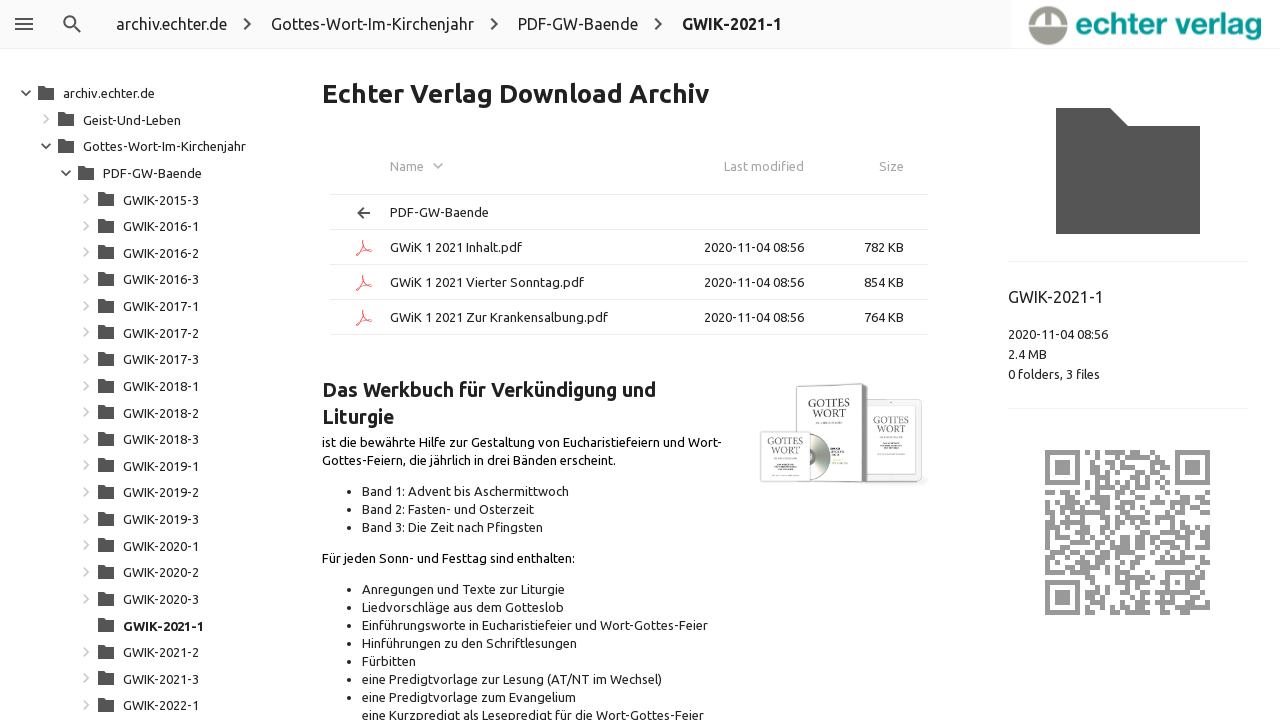

--- FILE ---
content_type: text/html;charset=utf-8
request_url: https://archiv.echter.de/Gottes-Wort-Im-Kirchenjahr/PDF-GW-Baende/GWIK-2021-1/
body_size: 891
content:
<!DOCTYPE html><html class="no-js" lang="en"><head><meta charset="utf-8"><meta http-equiv="x-ua-compatible" content="ie=edge"><title>index - powered by h5ai v0.29.2 (https://larsjung.de/h5ai/)</title><meta name="description" content="index - powered by h5ai v0.29.2 (https://larsjung.de/h5ai/)"><meta name="viewport" content="width=device-width, initial-scale=1"><link rel="shortcut icon" href="/_h5ai/public/images/favicon/favicon-16-32.ico"><link rel="apple-touch-icon-precomposed" type="image/png" href="/_h5ai/public/images/favicon/favicon-152.png"><link rel="stylesheet" href="/_h5ai/public/css/styles.css"><script src="/_h5ai/public/js/scripts.js" data-module="index"></script><link rel="stylesheet" href="//fonts.googleapis.com/css?family=Ubuntu:300,400,700%7CUbuntu+Mono:400,700" class="x-head"><link rel="stylesheet" href="//archiv.echter.de/___extras___/css.css?v=4" class="x-head"><script src="//ajax.googleapis.com/ajax/libs/jquery/3.4.1/jquery.min.js" class="x-head"></script><script src="//archiv.echter.de/___extras___/js.js?v=7" class="x-head"></script><style class="x-head">#root,input,select{font-family:"Ubuntu","Roboto","Helvetica","Arial","sans-serif"!important}pre,code{font-family:"Ubuntu Mono","Monaco","Lucida Sans Typewriter","monospace"!important}</style></head><body class="index" id="root"><div id="fallback-hints"><span class="noJsMsg">Works best with JavaScript enabled!</span><span class="noBrowserMsg">Works best in <a href="http://browsehappy.com">modern browsers</a>!</span><span class="backlink"><a href="https://larsjung.de/h5ai/" title="h5ai v0.29.2 - Modern HTTP web server index.">powered by h5ai</a></span></div><div id="fallback"><table><tr><th class="fb-i"></th><th class="fb-n"><span>Name</span></th><th class="fb-d"><span>Last modified</span></th><th class="fb-s"><span>Size</span></th></tr><tr><td class="fb-i"><img src="/_h5ai/public/images/fallback/folder-parent.png" alt="folder-parent"/></td><td class="fb-n"><a href="..">Parent Directory</a></td><td class="fb-d"></td><td class="fb-s"></td></tr><tr><td class="fb-i"><img src="/_h5ai/public/images/fallback/file.png" alt="file"/></td><td class="fb-n"><a href="/Gottes-Wort-Im-Kirchenjahr/PDF-GW-Baende/GWIK-2021-1/GWiK%201%202021%20Inhalt.pdf">GWiK 1 2021 Inhalt.pdf</a></td><td class="fb-d">2020-11-04 09:56</td><td class="fb-s">782 KB</td></tr><tr><td class="fb-i"><img src="/_h5ai/public/images/fallback/file.png" alt="file"/></td><td class="fb-n"><a href="/Gottes-Wort-Im-Kirchenjahr/PDF-GW-Baende/GWIK-2021-1/GWiK%201%202021%20Vierter%20Sonntag.pdf">GWiK 1 2021 Vierter Sonntag.pdf</a></td><td class="fb-d">2020-11-04 09:56</td><td class="fb-s">854 KB</td></tr><tr><td class="fb-i"><img src="/_h5ai/public/images/fallback/file.png" alt="file"/></td><td class="fb-n"><a href="/Gottes-Wort-Im-Kirchenjahr/PDF-GW-Baende/GWIK-2021-1/GWiK%201%202021%20Zur%20Krankensalbung.pdf">GWiK 1 2021 Zur Krankensalbung.pdf</a></td><td class="fb-d">2020-11-04 09:56</td><td class="fb-s">763 KB</td></tr></table></div></body></html><!-- h5ai v0.29.2 - https://larsjung.de/h5ai/ -->

--- FILE ---
content_type: text/css; charset=utf-8
request_url: https://archiv.echter.de/_h5ai/public/css/styles.css
body_size: 4897
content:
/* h5ai v0.29.2 - https://larsjung.de/h5ai/ */
@charset "utf-8";/*! normalize.css v8.0.1 | MIT License | github.com/necolas/normalize.css */html{line-height:1.15;-webkit-text-size-adjust:100%}body{margin:0}main{display:block}h1{font-size:2em;margin:.67em 0}hr{box-sizing:content-box;height:0;overflow:visible}pre{font-family:monospace,monospace;font-size:1em}a{background-color:transparent}abbr[title]{border-bottom:0;text-decoration:underline;-webkit-text-decoration:underline dotted;text-decoration:underline dotted}b,strong{font-weight:bolder}code,kbd,samp{font-family:monospace,monospace;font-size:1em}small{font-size:80%}sub,sup{font-size:75%;line-height:0;position:relative;vertical-align:baseline}sub{bottom:-0.25em}sup{top:-0.5em}img{border-style:none}button,input,optgroup,select,textarea{font-family:inherit;font-size:100%;line-height:1.15;margin:0}button,input{overflow:visible}button,select{text-transform:none}button,[type="button"],[type="reset"],[type="submit"]{-webkit-appearance:button}button::-moz-focus-inner,[type="button"]::-moz-focus-inner,[type="reset"]::-moz-focus-inner,[type="submit"]::-moz-focus-inner{border-style:none;padding:0}button:-moz-focusring,[type="button"]:-moz-focusring,[type="reset"]:-moz-focusring,[type="submit"]:-moz-focusring{outline:1px dotted ButtonText}fieldset{padding:.35em .75em .625em}legend{box-sizing:border-box;color:inherit;display:table;max-width:100%;padding:0;white-space:normal}progress{vertical-align:baseline}textarea{overflow:auto}[type="checkbox"],[type="radio"]{box-sizing:border-box;padding:0}[type="number"]::-webkit-inner-spin-button,[type="number"]::-webkit-outer-spin-button{height:auto}[type="search"]{-webkit-appearance:textfield;outline-offset:-2px}[type="search"]::-webkit-search-decoration{-webkit-appearance:none}::-webkit-file-upload-button{-webkit-appearance:button;font:inherit}details{display:block}summary{display:list-item}template{display:none}[hidden]{display:none}::-moz-selection{color:#fff;background:#ff4081;text-shadow:none}::selection{color:#fff;background:#ff4081;text-shadow:none}*:focus{outline:0}code,pre{font-family:"Ubuntu Mono","Monaco","Lucida Sans Typewriter","monospace";font-size:15px;font-weight:normal;color:rgba(0,0,0,0.87)}audio,canvas,iframe,img,svg,video{vertical-align:middle}textarea{resize:vertical}.hidden{display:none!important}.invisible{visibility:hidden}.clearfix:before,.clearfix:after{content:" ";display:table}.clearfix:after{clear:both}.raised{box-shadow:0 1px 10px 0 rgba(0,0,0,0.5)}.popup{box-shadow:0 1px 20px 0 rgba(0,0,0,0.5)}.rounded{border-radius:2px}.clear-appearance{-moz-appearance:none;-ms-appearance:none;-webkit-appearance:none}.eased-transition{transition:all .2s ease-in-out}.flex-base{display:flex;flex-wrap:nowrap;justify-content:flex-start;align-content:flex-start;align-items:stretch}.flex-column{display:flex;flex-wrap:nowrap;justify-content:flex-start;align-content:flex-start;align-items:stretch;flex-direction:column}.flex-row{display:flex;flex-wrap:nowrap;justify-content:flex-start;align-content:flex-start;align-items:stretch;flex-direction:row}.el-button{border-radius:2px;transition:all .2s ease-in-out;color:#fff;background:#42a5f5;cursor:pointer;text-decoration:none}.el-button:hover{box-shadow:0 1px 10px 0 rgba(0,0,0,0.5)}.el-input{border-radius:2px;-moz-appearance:none;-ms-appearance:none;-webkit-appearance:none;background:#fff;border:0;outline:0;background:#fafafa;border:1px solid rgba(0,0,0,0.05)}#cm-overlay{position:fixed;left:0;top:0;right:0;bottom:0;overflow:hidden;z-index:200}#cm-overlay .cm-panel{box-shadow:0 1px 20px 0 rgba(0,0,0,0.5);border-radius:2px;display:block;position:absolute;left:100px;top:100px;color:rgba(0,0,0,0.87);background:#fff;z-index:10;overflow:auto;min-width:200px}#cm-overlay .cm-panel ul{margin:0;padding:0;list-style:none;text-align:left}#cm-overlay .cm-label{padding:8px 16px;white-space:nowrap;font-weight:bold}#cm-overlay .cm-entry{padding:8px 16px;white-space:nowrap;cursor:pointer}#cm-overlay .cm-entry:hover{color:#42a5f5;background:rgba(0,0,0,0.03)}#cm-overlay .cm-icon{position:relative;top:-2px}#cm-overlay .cm-icon img{width:20px;height:20px}#cm-overlay .cm-icon.no-icon{opacity:0}#cm-overlay .cm-text{margin:0 0 0 12px}#cm-overlay .cm-sep{height:1px;margin:8px 0;padding:0;border-top:1px solid rgba(0,0,0,0.08)}#crumbbar{overflow:hidden;height:48px;font-size:16px;padding:0 8px}#crumbbar a,#crumbbar a:active,#crumbbar a:visited{color:rgba(0,0,0,0.87);cursor:pointer;text-decoration:none}#crumbbar a.active,#crumbbar a:active.active,#crumbbar a:visited.active{font-weight:bold}#crumbbar a:hover,#crumbbar a:active:hover,#crumbbar a:visited:hover{color:#42a5f5}#crumbbar a:focus,#crumbbar a:active:focus,#crumbbar a:visited:focus{outline:0}#crumbbar .crumb{transition:all .2s ease-in-out;display:inline-block}#crumbbar .sep{width:24px;height:24px;padding:12px 0;line-height:48px;display:inline-block;vertical-align:top}#crumbbar .crumb:first-of-type .sep{width:0}#crumbbar .label{line-height:48px;display:inline-block;vertical-align:top;padding:0 8px}#crumbbar .hint{width:20px;height:20px;padding:16px 0 0 0;line-height:48px;display:inline-block;vertical-align:top;position:relative;top:-2px}#content-header,#content-footer{margin:16px;padding:8px;color:rgba(0,0,0,0.87)}#content-header a,#content-footer a,#content-header a:active,#content-footer a:active,#content-header a:visited,#content-footer a:visited{color:#42a5f5;text-decoration:none;cursor:pointer}#content-header a:hover,#content-footer a:hover,#content-header a:active:hover,#content-footer a:active:hover,#content-header a:visited:hover,#content-footer a:visited:hover{color:#212121}#content-header h1,#content-footer h1,#content-header h2,#content-footer h2,#content-header h3,#content-footer h3,#content-header h4,#content-footer h4,#content-header h5,#content-footer h5,#content-header h6,#content-footer h6,#content-header p,#content-footer p{margin:.1em 0}#filter input{display:none;border:0;font-size:16px;color:rgba(0,0,0,0.87);background:transparent;outline:0;width:160px;padding:0 12px 0 4px;line-height:48px;vertical-align:top}#filter.active input{display:inline-block}#filter.pending input{color:rgba(0,0,0,0.26)}#info{overflow:auto;flex:0 0 auto;order:99;padding:32px 32px 32px 48px;white-space:nowrap;overflow-x:hidden;width:240px}#info .icon{width:240px;height:180px}#info .icon img{border-radius:2px;display:block;overflow:hidden;margin:0 auto;width:180px;height:180px}#info .icon .thumb{width:240px}#info .block{border-top:1px solid rgba(0,0,0,0.05);border-bottom:1px solid rgba(0,0,0,0.05);margin:0 0 24px 0;padding:24px 0}#info .label{font-size:16px;margin-bottom:16px}#info .time,#info .size,#info .content{line-height:20px;height:20px}#info .qrcode{margin:0 auto;width:200px}#info .qrcode img{display:block}#pv-content-aud{box-shadow:0 1px 10px 0 rgba(0,0,0,0.5);position:absolute;max-width:100%;max-height:100%}#pv-content-img{box-shadow:0 1px 10px 0 rgba(0,0,0,0.5);position:absolute;max-width:100%;max-height:100%;background-color:#f8f8f8;background-image:-webkit-linear-gradient(45deg,#e8e8e8 25%,transparent 25%,transparent 75%,#e8e8e8 75%,#e8e8e8),-webkit-linear-gradient(45deg,#e8e8e8 25%,transparent 25%,transparent 75%,#e8e8e8 75%,#e8e8e8);background-size:60px 60px;background-position:0 0,30px 30px}#pv-content-img.loading{opacity:.5;margin-top:32px;width:240px;height:240px;border-radius:1000px;overflow:hidden}#pv-content-txt{box-shadow:0 1px 10px 0 rgba(0,0,0,0.5);box-sizing:border-box;max-width:960px;text-align:left;background:#fff;margin:0 auto;padding:8px;overflow:auto}#pv-content-txt a,#pv-content-txt a:active,#pv-content-txt a:visited{color:#2080ff;text-decoration:none;cursor:pointer}#pv-content-txt a:hover,#pv-content-txt a:active:hover,#pv-content-txt a:visited:hover{color:#68a9ff}pre#pv-content-txt code{line-height:1.2em}div#pv-content-txt{font-size:1.1em;padding:8px 24px}div#pv-content-txt code{color:#008200}#pv-content-vid{box-shadow:0 1px 10px 0 rgba(0,0,0,0.5);position:absolute;max-width:100%;max-height:100%}#pv-content-vid:-webkit-full-screen{top:auto!important;left:auto!important}#pv-overlay{position:fixed;left:0;top:0;right:0;bottom:0;z-index:100;background:rgba(0,0,0,0.5);transition:background-color .3s ease-in-out;text-align:center}#pv-overlay.fullscreen{background:#212121}#pv-container{position:absolute}#pv-spinner{position:absolute}#pv-spinner .back{width:240px;height:240px;margin:-120px -120px;border-radius:120px;opacity:.5;overflow:hidden}#pv-spinner .spinner{width:100px;height:100px;margin:-50px -50px}#pv-prev-area,#pv-next-area{position:absolute;top:50%;cursor:pointer}#pv-prev-area img,#pv-next-area img{transition:all .2s ease-in-out;display:block;width:48px;height:48px;margin:-36px 0;padding:12px;opacity:.5}#pv-prev-area:hover img,#pv-next-area:hover img{box-shadow:0 1px 10px 0 rgba(0,0,0,0.5);opacity:1;background:rgba(27,27,27,0.8)}#pv-prev-area{left:0}#pv-prev-area img{border-radius:0 8px 8px 0;padding-left:48px}#pv-next-area{right:0}#pv-next-area img{border-radius:8px 0 0 8px;padding-right:48px}#pv-buttons{list-style:none;list-style-image:none;margin:0;padding:0}#pv-buttons img{position:relative;width:24px;height:24px;padding:12px}#pv-buttons .bar-label{transition:all .2s ease-in-out;display:block;color:#fff;height:48px;line-height:48px;padding:0 12px;opacity:.7}#pv-buttons .bar-button{transition:all .2s ease-in-out;display:block;line-height:48px;opacity:.7;cursor:pointer}#pv-buttons .bar-button:hover{opacity:1;background:rgba(255,255,255,0.1)}#pv-buttons .bar-left{float:left}#pv-buttons .bar-right{float:right}#pv-bottombar{box-shadow:0 1px 10px 0 rgba(0,0,0,0.5);position:fixed;z-index:5;left:0;right:0;bottom:0;background:#1b1b1b;height:48px}#pv-overlay.fullscreen #pv-bottombar{opacity:.5}@media only screen and (max-width:700px){#pv-prev-area,#pv-next-area{display:none!important}}#search input{display:none;border:0;font-size:16px;color:rgba(0,0,0,0.87);background:transparent;outline:0;width:160px;padding:0 12px 0 4px;line-height:48px;vertical-align:top}#search.active input{display:inline-block}#search.pending input{color:rgba(0,0,0,0.26)}#selection-rect{position:absolute;left:0;top:0;z-index:2;border:1px dashed rgba(0,0,0,0.15);background:rgba(0,0,0,0.1)}html.drag-select,html.drag-select *{cursor:move!important;-webkit-touch-callout:none;-webkit-user-select:none;-moz-user-select:none;-ms-user-select:none;user-select:none}html.drag-select #view .item:hover,html.drag-select * #view .item:hover{box-shadow:none!important}#view .selector{display:none;position:absolute;left:0;top:0;width:22px;height:22px;background:#42a5f5;cursor:pointer;border-radius:0 0 2px 0;opacity:.6}#view .selector:hover{opacity:.8}#view .selector img{width:100%;height:100%}#view .item:hover .selector{display:block}#view .item.selected:not(.selecting),#view .item.selecting:not(.selected){color:#fff;background:#42a5f5}#view .item.selected:not(.selecting) .selector,#view .item.selecting:not(.selected) .selector{display:block;opacity:1}#view .item.selected:not(.selecting):hover,#view .item.selecting:not(.selected):hover{color:#fff;background:#42a5f5}#view .no-match{display:none;margin-top:36px;text-align:center;color:rgba(0,0,0,0.05);font-size:5em;font-weight:bold}#tree{overflow:auto;flex:0 0 auto;order:1;padding:32px 32px 32px 16px;white-space:nowrap;max-width:250px;overflow-x:hidden}#tree a,#tree a:active,#tree a.visited{display:block;margin-left:20px;padding:3px 0;text-decoration:none;color:rgba(0,0,0,0.87)}#tree a:hover,#tree a:active:hover,#tree a.visited:hover{color:#42a5f5}#tree .active>a{font-weight:bold}#tree .indicator{display:block;float:left;padding:3px 0;position:relative;top:-2px;cursor:pointer}#tree .indicator img{width:20px;height:20px;zoom:1}#tree .item{clear:left}#tree .item.open>.indicator img{-webkit-transform:rotate(90deg);transform:rotate(90deg)}#tree .item.unknown>.indicator{opacity:.3}#tree .item.none>.indicator{opacity:0;cursor:inherit}#tree .item.unknown>.content,#tree .item.none>.content,#tree .item.closed>.content{display:none}#tree .icon{position:relative;top:-2px}#tree .icon img{width:20px;height:20px}#tree .label{margin:0 0 0 4px}#tree .content{margin:0;padding:0 0 0 20px}#tree .summary{color:rgba(0,0,0,0.26);padding:0 0 0 8px}#root.info #content{flex:1 1 auto;order:50;color:rgba(0,0,0,0.87);text-align:center}#root.info code{margin:0 .2em;padding:2px 4px;border-radius:4px;letter-spacing:.05em;background:#fafafa;border:1px solid rgba(0,0,0,0.05);font-size:.9em}#root.info #header a{transition:all .2s ease-in-out;font-size:4em;font-weight:300;margin:.8em 0 0 0;color:rgba(0,0,0,0.87);text-decoration:none}#root.info #header a:hover{color:#42a5f5}#root.info #support{margin:24px auto;padding:18px 0 6px 0;width:292px;background:#fafafa;border:1px solid rgba(0,0,0,0.05);border-radius:4px}#root.info #support input[type="image"]{border:0;width:100px;padding:12px 48px}#root.info #pass{border-radius:2px;-moz-appearance:none;-ms-appearance:none;-webkit-appearance:none;background:#fff;border:0;outline:0;background:#fafafa;border:1px solid rgba(0,0,0,0.05);display:inline-block;margin:8px;padding:0 12px;line-height:28px;width:200px;vertical-align:top}#root.info #login,#root.info #logout{border-radius:2px;transition:all .2s ease-in-out;color:#fff;background:#42a5f5;cursor:pointer;text-decoration:none;display:inline-block;margin:8px;padding:0 12px;line-height:28px;vertical-align:top}#root.info #login:hover,#root.info #logout:hover{box-shadow:0 1px 10px 0 rgba(0,0,0,0.5)}#root.info #hint{margin:12px auto;width:320px}#root.info #tests{display:inline-block;text-align:left;list-style-type:none;margin:48px 0;padding:0}#root.info #tests .test{background:#fff;margin:12px 0 0 0;padding:8px 12px 12px 12px;border-bottom:1px solid rgba(0,0,0,0.05)}#root.info #tests .label{display:inline-block;width:250px;font-size:1.4em}#root.info #tests .result{display:inline-block;width:250px;text-align:right;font-size:1.4em;font-weight:bold}#root.info #tests .result.passed{color:#4caf50}#root.info #tests .result.failed{color:#f44336}#root.info #tests .info{margin:4px 0 0 0}#content{overflow:auto;flex:1 1 auto;order:50;position:relative}#fallback{display:none;max-width:960px;margin:16px auto;padding:32px 16px}#fallback table{display:block;width:100%;border-collapse:collapse;background:#fff}#fallback th,#fallback td{padding:6px;text-align:left;border:0;border-bottom:1px solid #f0f0f0}#fallback th{color:#aaa;font-weight:normal;line-height:36px}#fallback td{overflow:hidden;white-space:nowrap}#fallback a,#fallback a:active,#fallback a:visited{display:block;color:inherit;text-decoration:none;cursor:pointer}#fallback a:hover,#fallback a:active:hover,#fallback a:visited:hover{color:#42a5f5}#fallback .fb-i{width:20px;padding-left:12px}#fallback .fb-i img{width:20px;height:20px;position:relative;top:-1px}#fallback .fb-n{width:682px;max-width:682px}#fallback .fb-d{text-align:right;width:160px;min-width:160px}#fallback .fb-s{text-align:right;width:70px;min-width:70px;padding-right:12px}#fallback-hints{display:none;overflow:hidden;text-align:right;background:#fafafa;border-bottom:1px solid rgba(0,0,0,0.05)}#fallback-hints a,#fallback-hints a:active,#fallback-hints a:visited{transition:all .2s ease-in-out;display:inline-block;line-height:48px;color:rgba(0,0,0,0.54);text-decoration:none;outline:0}#fallback-hints a:hover,#fallback-hints a:active:hover,#fallback-hints a:visited:hover{color:#42a5f5}#fallback-hints .backlink{margin:0 16px}#fallback-hints .noJsMsg,#fallback-hints .noBrowserMsg{display:none;margin:0 16px;color:#f44336}html.no-js #root,html.no-browser #root{position:static;overflow:auto}html.no-js #fallback,html.no-browser #fallback,html.no-js #fallback-hints,html.no-browser #fallback-hints{display:block}html.no-js .noJsMsg{display:inline!important}html.no-browser .noBrowserMsg{display:inline!important}#mainrow{display:flex;flex-wrap:nowrap;justify-content:flex-start;align-content:flex-start;align-items:stretch;flex-direction:row;flex:1 1 auto;order:50;height:0}#notification{position:fixed;left:50%;width:200px;margin-left:-100px;z-index:100;padding:3px 6px 6px 6px;color:#fff;background:rgba(0,0,0,0.2);border-radius:0 0 4px 4px;text-align:center;overflow:hidden}#root{display:flex;flex-wrap:nowrap;justify-content:flex-start;align-content:flex-start;align-items:stretch;flex-direction:column;position:absolute;left:0;top:0;right:0;bottom:0;overflow:hidden;background:#fff;line-height:1.4}#root,input,select{font-family:"Ubuntu","Roboto","Helvetica","Arial","sans-serif";font-size:13px;font-weight:normal;color:rgba(0,0,0,0.87)}#sidebar{overflow-x:hidden;overflow-y:auto;flex:0 0 auto;order:0;background:#fafafa;border-right:1px solid rgba(0,0,0,0.05);padding:16px;position:absolute;top:48px;min-height:100%;z-index:1}#sidebar .block{display:block;margin:0 0 24px 0;width:168px}#sidebar .block h1{font-size:1em;margin:2px 0 6px 0}#sidebar .button{border-radius:2px;transition:all .2s ease-in-out;display:inline-block;margin:4px;color:rgba(0,0,0,0.87);cursor:pointer}#sidebar .button:hover{background:rgba(0,0,0,0.03)}#sidebar .button.active{background:rgba(0,0,0,0.03);box-shadow:inset 0 0 4px 0 rgba(0,0,0,0.4)}#sidebar .button img{width:24px;height:24px;padding:12px}#sidebar .select{border-radius:2px;background:transparent;overflow:hidden;outline:0;width:160px;margin:4px;line-height:48px}#sidebar input,#sidebar select{-moz-appearance:none;-ms-appearance:none;-webkit-appearance:none;background:transparent;width:100%;border:0 solid #000;cursor:pointer;outline:0}#sidebar input:hover,#sidebar select:hover{background:rgba(0,0,0,0.03)}#sidebar select{width:187px;padding:0 8px;height:48px;line-height:48px}#sidebar input[type='range']{border-radius:2px;width:144px;margin:4px;padding:8px;vertical-align:middle;height:32px;line-height:32px}#sidebar .range-track{-moz-appearance:none;-ms-appearance:none;-webkit-appearance:none;border-width:0;border-radius:20px;background:#e0e0e0;height:6px}#sidebar .range-thumb{-moz-appearance:none;-ms-appearance:none;-webkit-appearance:none;border-width:0;border-radius:20px;background:#616161;width:16px;height:16px}#sidebar input[type='range']::-webkit-slider-runnable-track{-moz-appearance:none;-ms-appearance:none;-webkit-appearance:none;border-width:0;border-radius:20px;background:#e0e0e0;height:6px}#sidebar input[type='range']::-moz-range-track{-moz-appearance:none;-ms-appearance:none;-webkit-appearance:none;border-width:0;border-radius:20px;background:#e0e0e0;height:6px}#sidebar input[type='range']::-ms-track{-moz-appearance:none;-ms-appearance:none;-webkit-appearance:none;border-width:0;border-radius:20px;background:#e0e0e0;height:6px}#sidebar input[type='range']::-ms-fill-lower{-moz-appearance:none;-ms-appearance:none;-webkit-appearance:none;border-width:0;border-radius:20px;background:#e0e0e0;height:6px}#sidebar input[type='range']::-ms-fill-upper{-moz-appearance:none;-ms-appearance:none;-webkit-appearance:none;border-width:0;border-radius:20px;background:#e0e0e0;height:6px}#sidebar input[type='range']::-webkit-slider-thumb{-moz-appearance:none;-ms-appearance:none;-webkit-appearance:none;border-width:0;border-radius:20px;background:#616161;width:16px;height:16px;margin-top:-5px}#sidebar input[type='range']::-moz-range-thumb{-moz-appearance:none;-ms-appearance:none;-webkit-appearance:none;border-width:0;border-radius:20px;background:#616161;width:16px;height:16px}#sidebar input[type='range']::-ms-thumb{-moz-appearance:none;-ms-appearance:none;-webkit-appearance:none;border-width:0;border-radius:20px;background:#616161;width:16px;height:16px}#sidebar #view-size{display:block}#topbar{display:flex;flex-wrap:nowrap;justify-content:flex-start;align-content:flex-start;align-items:stretch;flex-direction:row;overflow:hidden;flex:0 0 auto;order:1;background:#fafafa;border-bottom:1px solid rgba(0,0,0,0.05);z-index:1}#toolbar{overflow:hidden;flex:0 0 auto;order:1;height:48px}#toolbar .tool{transition:all .2s ease-in-out;display:inline-block;cursor:pointer}#toolbar .tool img{display:inline-block;width:24px;height:24px;padding:12px}#toolbar .tool:hover{background:rgba(0,0,0,0.03)}#flowbar{overflow:hidden;flex:1 1 auto;order:2;height:48px}#backlink{transition:all .2s ease-in-out;display:block;flex:0 0 auto;order:99;text-align:center;padding:6px 12px;overflow:hidden;height:36px}#backlink,#backlink:active,#backlink:visited{color:rgba(0,0,0,0.26);cursor:pointer;text-decoration:none}#backlink:hover{color:#42a5f5;background:rgba(0,0,0,0.03)}#backlink:focus{outline:0}#backlink div{line-height:18px;white-space:nowrap}#view.view-details{margin:32px}#view.view-details .header{position:relative;white-space:nowrap;display:list-item;border-bottom:1px solid rgba(0,0,0,0.07);border-radius:2px 2px 0 0}#view.view-details .header .label,#view.view-details .header .date,#view.view-details .header .size{transition:all .2s ease-in-out;line-height:24px;padding:0 8px 16px 8px;opacity:.4;outline:0}#view.view-details .header .label:hover,#view.view-details .header .date:hover,#view.view-details .header .size:hover{opacity:1;color:#42a5f5}#view.view-details .header .sort{display:none;position:relative;top:-2px;width:20px;height:20px;padding:0 4px}#view.view-details .header .ascending .sort{display:inline}#view.view-details .header .descending .sort{display:inline;-webkit-transform:rotate(180deg);transform:rotate(180deg);zoom:1}#view.view-details .item{overflow:hidden;border-bottom:1px solid rgba(0,0,0,0.07)}#view.view-details .item:hover{box-shadow:0 1px 10px 0 rgba(0,0,0,0.5);z-index:1}#view.view-details .item:last-child{border-radius:0 0 2px 2px}#view.view-details .square{display:inline-block;position:absolute;left:16px;top:-1px;padding:8px}#view.view-details .square .thumb{border-radius:2px;box-shadow:0 0 1px 0 rgba(0,0,0,0.2)}#view.view-details .label,#view.view-details .date,#view.view-details .size{padding:0 8px}#view.view-details .date{position:absolute;right:116px;top:0}#view.view-details .size{position:absolute;right:16px;top:0}#view.view-details .item .label,#view.view-details .item .date,#view.view-details .item .size{line-height:30px}#view.view-details .square{width:16px;height:16px}#view.view-details .square img{width:16px;height:16px}#view.view-details .label{margin:0 246px 0 48px}#view.view-details.width-0 .label{margin-right:4px}#view.view-details.width-0 .date{display:none}#view.view-details.width-0 .size{display:none}#view.view-details.width-1 .label{margin-right:64px}#view.view-details.width-1 .date{display:none}#view.view-grid{margin:28px}#view.view-grid .item{border-radius:2px;overflow:hidden;float:left;margin:8px}#view.view-grid .item:hover{box-shadow:0 1px 10px 0 rgba(0,0,0,0.5)}#view.view-grid .square{display:inline-block;vertical-align:top}#view.view-grid .label{display:inline-block;vertical-align:top;width:180px;padding:0 8px}#view.view-grid .date,#view.view-grid .size{display:none}#view.view-grid .label{line-height:48px}#view.view-grid .square{width:48px;height:48px}#view.view-grid .square img{width:48px;height:48px}#view.view-icons{margin:28px}#view.view-icons .item{border-radius:2px;overflow:hidden;float:left;margin:8px}#view.view-icons .item:hover{box-shadow:0 1px 10px 0 rgba(0,0,0,0.5)}#view.view-icons .landscape{display:block;background:#fafafa}#view.view-icons .label{padding:0 6px;line-height:24px;text-align:center}#view.view-icons .date,#view.view-icons .size{display:none}#view.view-icons .item{width:128px}#view.view-icons .landscape{width:128px;height:96px}#view.view-icons .landscape img{width:96px;height:96px}#view.view-icons .landscape .thumb{width:128px}#view a,#view a:active,#view a:visited{display:block;color:inherit;cursor:pointer;text-decoration:none}#view ul{margin:0;padding:0;list-style:none}#view .header{display:none}#view .item{position:relative;white-space:nowrap;background:#fff}#view .item:hover{color:#42a5f5;background:#fafafa}#view .folder-parent .date,#view .folder-parent .size{display:none}#view .icon{display:none;text-align:center}#view .icon img{position:relative;top:50%;-webkit-transform:translateY(-50%);transform:translateY(-50%)}#view .icon .thumb{max-width:none;max-height:none}#view .label{display:block;overflow:hidden;text-align:left;text-overflow:ellipsis}#view .date{text-align:right;width:130px}#view .size{text-align:right;width:80px}#view #view-hint{display:block;margin-top:36px;text-align:center;color:rgba(0,0,0,0.05);font-size:5em;font-weight:bold}@media only screen and (max-width:700px){#crumbbar .crumb:not(.active){display:none}#crumbbar .crumb.active .sep{width:0}#tree,#info{display:none!important}}@media print{*,*:before,*:after,*:first-letter ,*:first-line {background:transparent!important;color:#000!important;box-shadow:none!important;text-shadow:none!important}#toolbar,#sidebar,#tree,#info{display:none!important}}

--- FILE ---
content_type: text/css
request_url: https://archiv.echter.de/___extras___/css.css?v=4
body_size: 294
content:
#view .item.selected:not(.selecting), 
#view .item.selecting:not(.selected) {
    color: #fff;
    background: #399A9B;
}
#tree a:hover, 
#tree a:active:hover, 
#tree a.visited:hover, 
#view .item:hover,
#crumbbar a:hover, 
#crumbbar a:active:hover, 
#crumbbar a:visited:hover,
#content-header a, 
#content-footer a, 
#content-header a:active, 
#content-footer a:active, 
#content-header a:visited, 
#content-footer a:visited{
  color:#14bb8f;
}
#view .selector{
  background:#14bb8f;
}
#backlink{
  
}
#echterbacklink{
  margin:150px 0 50px 0;
}
#content-footer a#backlink2{
  color:#ccc;
}
#topbar{
  background-image:url(https://archiv.echter.de/___extras___/logo.png);
  background-repeat: no-repeat;
  background-position: right;
}

#content-footer p{
  display:inline-block;
  max-width:48%;
  margin:10px 2% 10px 0;
  float:left;
  color:#ccc;
  font-size:0.8em;
}
div.div50{
  display:inline-block;
  max-width:48%;
  margin:50px 2% 100px 0;
  float:left;
}
#content-footer div.div50 p{
  display:block;
  margin:0.1em 0;
  max-width:100%;
  float:initial;
  font-size:1em;
  color:#000;
}
#content-footer h3{
  font-size:1em;
  color:#ccc;
  clear:both;
}

#content-footer #subpageinfo_echter h4{
  font-size:1.2em;
  margin:0 0 30px 0;
}
#content-footer #subpageinfo_echter p{
  display:block;
  margin:0.1em 0;
  max-width:100%;
  float:initial;
  font-size:1em;
  color:#000;
}

img.coverpic_echter{
  display:inline-block;
  float:right;
  margin:0 0 30px 20px;
  max-width:30%;
  height:auto;
}


--- FILE ---
content_type: application/javascript; charset=utf-8
request_url: https://archiv.echter.de/_h5ai/public/js/scripts.js
body_size: 35130
content:
/* h5ai v0.29.2 - https://larsjung.de/h5ai/ */
!function(e){function t(e,t){if(!t)throw i.className=r,new Error(r+": "+e)}function n(e){return"function"==typeof e}if(!e||e.window!==e||!e.document)throw new Error("no-window");var r="no-browser",i=e.document.documentElement;i.className="",t("console",e.console&&n(e.console.log)),t("assign",e.Object&&n(e.Object.assign)),t("promise",n(e.Promise)),t("xhr",e.XMLHttpRequest)}(this),function(e){function t(r){if(n[r])return n[r].exports;var i=n[r]={exports:{},id:r,loaded:!1};return e[r].call(i.exports,i,i.exports,t),i.loaded=!0,i.exports}var n={};return t.m=e,t.c=n,t.p="",t(0)}([function(e,t,n){"use strict";n(1)},function(e,t,n){"use strict";var r=n(2),i=r.dom,o=r.awaitReady,a=n(7),s=i("script[data-module]").attr("data-module"),c={action:"get",setup:!0,options:!0,types:!0};if("index"===s)c.theme=!0,c.langs=!0;else{if("info"!==s)throw new Error("no-main-module: '"+s+"'");c.refresh=!0}a._update(c).then(function(){return o()}).then(function(){return n(9)("./"+s)})},function(e,t,n){"use strict";e.exports=Object.assign({},n(3),n(4),n(5),n(6))},function(e,t){"use strict";var n="function"==typeof Symbol&&"symbol"==typeof Symbol.iterator?function(e){return typeof e}:function(e){return e&&"function"==typeof Symbol&&e.constructor===Symbol&&e!==Symbol.prototype?"symbol":typeof e},r=function(e){return void 0!==e&&null!==e},i=function(e,t){return("undefined"==typeof e?"undefined":n(e))===t},o=function(e){return i(e,"string")},a=function(e){return i(e,"function")},s=function(e){return i(e,"number")},c=function(e){return e&&e.hasOwnProperty("length")},u=function(e){return!e||o(e)?[]:(c(e)&&(e=Array.from(e)),Object.keys(e))},l=function(e){return u(e).map(function(t){return e[t]})},f=function(e,t){return u(e).forEach(function(n){return t(e[n],n)})},d=function(e,t){return l(e).filter(t)},p=function(e,t){return l(e).map(t)},h=function(e,t){return l(e).indexOf(t)>=0},g=function(e){return d(e,function(e){return!!e})},m=function(e,t){return!!e&&e instanceof t},v=function(e){return Array.from(e)},b=function(e,t){return t=l(t),d(e,function(e){return t.indexOf(e)<0})},w=function(e,t){return t=l(t),d(e,function(e){return t.indexOf(e)>=0})},y=function(e,t){return e<t?-1:e>t?1:0},x=function(e,t){var n=a(t)?t:function(e){return e[t]},r=function(e,t){return y(n(e),n(t))};return l(e).sort(r)},k=function(e,t){var n=null;return function(){clearTimeout(n),n=setTimeout(e,t)}};e.exports={is:r,isStr:o,isFn:a,isNum:s,hasLength:c,keys:u,values:l,each:f,filter:d,map:p,includes:h,compact:g,isInstanceOf:m,toArray:v,difference:b,intersection:w,cmp:y,sortBy:x,debounce:k}},function(e,t,n){(function(t){"use strict";function r(e){if(Array.isArray(e)){for(var t=0,n=Array(e.length);t<e.length;t++)n[t]=e[t];return n}return Array.from(e)}var i=function(){function e(e,t){var n=[],r=!0,i=!1,o=void 0;try{for(var a,s=e[Symbol.iterator]();!(r=(a=s.next()).done)&&(n.push(a.value),!t||n.length!==t);r=!0);}catch(e){i=!0,o=e}finally{try{!r&&s.return&&s.return()}finally{if(i)throw o}}return n}return function(t,n){if(Array.isArray(t))return t;if(Symbol.iterator in Object(t))return e(t,n);throw new TypeError("Invalid attempt to destructure non-iterable instance")}}(),o=n(3),a=o.each,s=o.filter,c=o.hasLength,u=o.is,l=o.isStr,f=o.map,d=o.isInstanceOf,p=o.toArray,h=t.window,g=h.document,m=function(){var e=function(e){return g.createElement(e)},t=[[/^<t(head|body|foot)|^<c(ap|olg)/i,e("table")],[/^<col/i,e("colgroup")],[/^<tr/i,e("tbody")],[/^<t[dh]/i,e("tr")]],n=e("div"),r=function(e){var r=!0,o=!1,a=void 0;try{for(var s,c=t[Symbol.iterator]();!(r=(s=c.next()).done);r=!0){var u=s.value,l=i(u,2),f=l[0],d=l[1];if(f.test(e))return d}}catch(e){o=!0,a=e}finally{try{!r&&c.return&&c.return()}finally{if(o)throw a}}return n};return function(e){var t=r(e);t.innerHTML=e;var n=p(t.childNodes);return a(n,function(e){return t.removeChild(e)}),t.innerHTML="",n}}(),v=function(e){var t=arguments.length>1&&void 0!==arguments[1]?arguments[1]:g;try{return p(t.querySelectorAll(e))}catch(e){return[]}},b=function(e){return d(e,h.Element)},w=function(e){return d(e,h.Document)},y=function(e){return u(e)&&e.window===e&&w(e.document)},x=function(e){return b(e)||w(e)||y(e)},k=function(e,t,n){return e.addEventListener(t,n)},_=function(e,t,n){return e.removeEventListener(t,n)},C=new Promise(function(e){/^(i|c|loade)/.test(g.readyState)?e():k(g,"DOMContentLoaded",function(){return e()})}),S=function(){return C},A=new Promise(function(e){k(h,"load",function(){return e()})}),T=function(){return A},E=function e(t){if(d(t,e))return t;var n=void 0;return l(t)?(t=t.trim(),n="<"===t[0]?m(t):v(t)):n=x(t)?[t]:c(t)?t:[t],n=s(n,x),Object.assign(Object.create(e.prototype),n,{length:n.length})};E.prototype={constructor:E,each:function(e){return a(this,e),this},map:function(e){return f(this,e)},find:function(e){var t;return E((t=[]).concat.apply(t,r(this.map(function(t){return v(e,t)}))))},on:function(e,t){return this.each(function(n){return k(n,e,t)})},off:function(e,t){return this.each(function(n){return _(n,e,t)})},attr:function(e,t){return void 0===t?this.length?this[0].getAttribute(e):void 0:this.each(function(n){return n.setAttribute(e,t)})},rmAttr:function(e){return this.each(function(t){return t.removeAttribute(e)})},prop:function(e,t){return void 0===t?this.length?this[0][e]:void 0:this.each(function(n){n[e]=t})},rmProp:function(e){return this.each(function(t){return delete t[e]})},val:function(e){return void 0===e?this.length?this[0].value:void 0:this.each(function(t){t.value=e})},html:function(e){return void 0===e?this.map(function(e){return e.innerHTML}).join(""):this.each(function(t){t.innerHTML=e})},text:function(e){return void 0===e?this.map(function(e){return e.textContent}).join(""):this.each(function(t){t.textContent=e})},clr:function(){return this.html("")},rm:function(){return this.each(function(e){var t=e.parentNode;t&&t.removeChild(e)})},rpl:function(e){return this.each(function(t){var n=t.parentNode;n&&n.replaceChild(E(e)[0],t)})},app:function(e){return this.each(function(t){E(e).each(function(e){return t.appendChild(e)})})},appTo:function(e){return E(e).app(this),this},pre:function(e){return this.each(function(t){E(e).each(function(e){var n=t.firstChild;n?t.insertBefore(e,n):t.appendChild(e)})})},preTo:function(e){return E(e).pre(this),this},cls:function(){return arguments.length?(this.each(function(e){e.className=""}),this.addCls.apply(this,arguments)):this.length?p(this[0].classList):[]},hasCls:function(e){return p(this).every(function(t){return t.classList.contains(e)})},addCls:function(){for(var e=arguments.length,t=Array(e),n=0;n<e;n++)t[n]=arguments[n];return this.each(function(e){var n=!0,r=!1,i=void 0;try{for(var o,a=t[Symbol.iterator]();!(n=(o=a.next()).done);n=!0){var s=o.value;e.classList.add(s)}}catch(e){r=!0,i=e}finally{try{!n&&a.return&&a.return()}finally{if(r)throw i}}})},rmCls:function(){for(var e=arguments.length,t=Array(e),n=0;n<e;n++)t[n]=arguments[n];return this.each(function(e){var n=!0,r=!1,i=void 0;try{for(var o,a=t[Symbol.iterator]();!(n=(o=a.next()).done);n=!0){var s=o.value;e.classList.remove(s)}}catch(e){r=!0,i=e}finally{try{!n&&a.return&&a.return()}finally{if(r)throw i}}})},tglCls:function(){for(var e=arguments.length,t=Array(e),n=0;n<e;n++)t[n]=arguments[n];return this.each(function(e){var n=!0,r=!1,i=void 0;try{for(var o,a=t[Symbol.iterator]();!(n=(o=a.next()).done);n=!0){var s=o.value;e.classList.contains(s)?e.classList.remove(s):e.classList.add(s)}}catch(e){r=!0,i=e}finally{try{!n&&a.return&&a.return()}finally{if(r)throw i}}})},parent:function(){return E(this.map(function(e){return e.parentNode}))},children:function(){var e;return E((e=[]).concat.apply(e,r(this.map(function(e){return p(e.children)}))))},hide:function(){return this.addCls("hidden")},show:function(){return this.rmCls("hidden")},isHidden:function(){return this.hasCls("hidden")},css:function(e){return this.each(function(t){return Object.assign(t.style,e)})}},e.exports={awaitReady:S,awaitLoad:T,dom:E}}).call(t,function(){return this}())},function(e,t){"use strict";var n="function"==typeof Symbol&&"symbol"==typeof Symbol.iterator?function(e){return typeof e}:function(e){return e&&"function"==typeof Symbol&&e.constructor===Symbol&&e!==Symbol.prototype?"symbol":typeof e},r=/(^([+\-]?(?:0|[1-9]\d*)(?:\.\d*)?(?:[eE][+\-]?\d+)?)?$|^0x[0-9a-f]+$|\d+)/gi,i=/(^([\w ]+,?[\w ]+)?[\w ]+,?[\w ]+\d+:\d+(:\d+)?[\w ]?|^\d{1,4}[\/\-]\d{1,4}[\/\-]\d{1,4}|^\w+, \w+ \d+, \d{4})/,o=/^0x[0-9a-f]+$/i,a=/^0/,s=function(e,t){var s=String(e).trim(),c=String(t).trim(),u=s.replace(r,"\0$1\0").replace(/\0$/,"").replace(/^\0/,"").split("\0"),l=c.replace(r,"\0$1\0").replace(/\0$/,"").replace(/^\0/,"").split("\0"),f=parseInt(s.match(o),16)||1!==u.length&&s.match(i)&&Date.parse(s),d=parseInt(c.match(o),16)||f&&c.match(i)&&Date.parse(c)||null;if(d){if(f<d)return-1;if(f>d)return 1}for(var p=0,h=Math.max(u.length,l.length);p<h;p+=1){var g=!(u[p]||"").match(a)&&parseFloat(u[p])||u[p]||0,m=!(l[p]||"").match(a)&&parseFloat(l[p])||l[p]||0;if(isNaN(g)!==isNaN(m))return isNaN(g)?1:-1;if(("undefined"==typeof g?"undefined":n(g))!==("undefined"==typeof m?"undefined":n(m))&&(g=String(g),m=String(m)),g<m)return-1;if(g>m)return 1}return 0};e.exports={naturalCmp:s}},function(e,t){"use strict";var n=function(e){return e.replace(/[\-\[\]{}()*+?.,\\$\^|#\s]/g,"\\$&")},r=function(e,t){return t?"re:"===e.substr(0,3)?e.substr(3):e.trim().split(/\s+/).map(function(e){return e.split("").map(function(e){return n(e)}).join(".*?")}).join("|"):n(e)};e.exports={parsePattern:r}},function(e,t,n){"use strict";var r=n(8),i=r.request,o=e.exports={_update:function(e){return i(e).then(function(e){return Object.assign(o,e)})}}},function(e,t,n){(function(t){"use strict";var r=n(2),i=r.each,o=r.dom,a=t.window.XMLHttpRequest,s=function(e){return new Promise(function(t){var n=new a,r=function(){if(n.readyState===a.DONE)try{t(JSON.parse(n.responseText))}catch(e){t({err:e,txt:n.responseText})}};n.open("POST","?",!0),n.onreadystatechange=r,n.setRequestHeader("Content-Type","application/json;charset=utf-8"),n.send(JSON.stringify(e))})},c=function(e){var t=o('<form method="post" action="?" style="display:none;"/>');i(e,function(e,n){o('<input type="hidden"/>').attr("name",n).attr("value",e).appTo(t)}),t.appTo("body"),t[0].submit(),t.rm()};e.exports={request:s,formRequest:c}}).call(t,function(){return this}())},function(e,t,n){function r(e){return n(i(e))}function i(e){return o[e]||function(){throw new Error("Cannot find module '"+e+"'.")}()}var o={"./index":10,"./index.js":10,"./info":50,"./info.js":50};r.keys=function(){return Object.keys(o)},r.resolve=i,e.exports=r,r.id=9},function(e,t,n){(function(e){"use strict";n(11),n(24),n(25),n(26),n(27),n(29),n(30),n(31),n(32),n(34),n(36),n(37),n(44),n(45),n(46),n(47),n(48),n(49);var t=e.window.document.location.href;n(20).setLocation(t,!0)}).call(t,function(){return this}())},function(e,t,n){"use strict";var r=n(2),i=r.each,o=r.dom,a=n(12),s=n(13),c=n(14),u=n(15),l=n(17),f=n(18),d=Object.assign({modeToggle:!1},c.view),p='<div id="viewmode-settings" class="block"><h1 class="l10n-view">View</h1></div>',h='<div id="viewmode-[MODE]" class="button mode">\n            <img src="'+s.image("view-[MODE]")+'" alt="viewmode-[MODE]"/>\n        </div>',g='<input id="viewmode-size" type="range" min="0" max="0" value="0">',m='<div id="viewmode-toggle" class="tool">\n            <img alt="viewmode"/>\n        </div>',v=void 0,b=void 0,w=function(e,t){o("#viewmode-settings .mode").rmCls("active"),o("#viewmode-"+e).addCls("active"),o("#viewmode-size").val(b.indexOf(t)),"next"===d.modeToggle&&(e=v[(v.indexOf(e)+1)%v.length]),o("#viewmode-toggle img").attr("src",s.image("view-"+e))},y=function(){if(!(v.length<2&&b.length<2)){var e=o(p);if(v.length>1&&i(v,function(t){o(h.replace(/\[MODE\]/g,t)).on("click",function(){f.setMode(t)}).appTo(e)}),b.length>1){var t=b.length-1;o(g).attr("max",t).on("input",function(e){return f.setSize(b[e.target.valueAsNumber])}).on("change",function(e){return f.setSize(b[e.target.valueAsNumber])}).appTo(e)}e.appTo(u.$el)}},x=function(){var e=f.getMode(),t=(v.indexOf(e)+1)%v.length,n=v[t];f.setMode(n)},k=function(){d.modeToggle&&v.length>1&&o(m).on("click",x).appTo(l.$toolbar)},_=function(){v=f.getModes(),b=f.getSizes(),y(),k(),w(f.getMode(),f.getSize()),a.sub("view.mode.changed",w)};_()},function(e,t,n){(function(t){"use strict";var r=n(2),i=r.isStr,o=r.isFn,a=r.dom,s={},c=function(e,t){i(e)&&o(t)&&(s[e]||(s[e]=[]),s[e].push(t))},u=function(e){for(var t=arguments.length,n=Array(t>1?t-1:0),r=1;r<t;r++)n[r-1]=arguments[r];i(e)&&s[e]&&s[e].forEach(function(t){t.apply(e,n)})};a(t.window).on("resize",function(){return u("resize")}),e.exports={sub:c,pub:u}}).call(t,function(){return this}())},function(e,t,n){"use strict";var r=n(2),i=r.includes,o=n(7),a=n(14),s=a.publicHref+"images/",c=s+"ui/",u=s+"themes/",l=u+"default/",f=["file","folder","folder-page","folder-parent","ar","aud","bin","img","txt","vid","x"],d=function(e){return c+e+".svg"},p=function(e){var t=(e||"").split("-")[0],n=o.theme[e]||o.theme[t];return n?u+n:i(f,e)?l+e+".svg":i(f,t)?l+t+".svg":l+"file.svg"};e.exports={image:d,icon:p}},function(e,t,n){"use strict";var r=n(7);e.exports=Object.assign({},r.options,{publicHref:r.setup.PUBLIC_HREF,rootHref:r.setup.ROOT_HREF})},function(e,t,n){"use strict";var r=n(2),i=r.dom,o=n(13),a=n(14),s=n(16),c=n(17),u=Object.assign({disableSidebar:!1},a.view),l="sidebarIsVisible",f='<div id="sidebar"></div>',d='<div id="sidebar-toggle" class="tool">\n            <img alt="sidebar"/>\n        </div>',p=function(){var e=i(f).hide(),t=i(d),n=t.find("img"),r=function(r){var i=s.get(l);r&&(i=!i,s.put(l,i)),i?(t.addCls("active"),n.attr("src",o.image("back")),e.show()):(t.rmCls("active"),n.attr("src",o.image("sidebar")),e.hide())};return u.disableSidebar||(e.appTo(c.$mainrow),t.appTo(c.$toolbar).on("click",function(){return r(!0)}),r()),{$el:e}};e.exports=p()},function(e,t){(function(t){"use strict";var n=t.window.localStorage,r="_h5ai",i=function(){try{return JSON.parse(n[r])}catch(e){}return{}},o=function(e){n[r]=JSON.stringify(e)},a=function(e,t){var n=i();n[e]=t,o(n)},s=function(e){return i()[e]};e.exports={put:a,get:s}}).call(t,function(){return this}())},function(e,t,n){"use strict";var r=n(2),i=r.dom,o="body",a='<div id="topbar">\n            <div id="toolbar"></div>\n            <div id="flowbar"></div>\n            <a id="backlink" href="https://larsjung.de/h5ai/" title="powered by h5ai - https://larsjung.de/h5ai/">\n                <div>powered</div>\n                <div>by h5ai</div>\n            </a>\n        </div>',s='<div id="mainrow">\n            <div id="content"></div>\n        </div>',c=function(){var e=i(o).attr("id","root").clr().app(a).app(s);return{$root:e,$topbar:e.find("#topbar"),$toolbar:e.find("#toolbar"),$flowbar:e.find("#flowbar"),$mainrow:e.find("#mainrow"),$content:e.find("#content")}};e.exports=c()},function(e,t,n){"use strict";var r=n(2),i=r.each,o=r.map,a=r.includes,s=r.intersection,c=r.dom,u=n(12),l=n(19),f=n(20),d=n(13),p=n(16),h=n(14),g=n(17),m=["details","grid","icons"],v=[20,40,60,80,100,150,200,250,300,350,400],b=Object.assign({binaryPrefix:!1,hideFolders:!1,hideParentFolder:!1,maxIconSize:40,modes:m,setParentFolderLabels:!1,sizes:v},h.view),w=b.sizes.sort(function(e,t){return e-t}),y=s(b.modes,m),x="view",k='<div id="view">\n            <ul id="items" class="clearfix">\n                <li class="header">\n                    <a class="icon"></a>\n                    <a class="label" href="#"><span class="l10n-name"/></a>\n                    <a class="date" href="#"><span class="l10n-lastModified"/></a>\n                    <a class="size" href="#"><span class="l10n-size"/></a>\n                </li>\n            </ul>\n            <div id="view-hint"></div>\n        </div>',_='<li class="item">\n            <a>\n                <span class="icon square"><img/></span>\n                <span class="icon landscape"><img/></span>\n                <span class="label"></span>\n                <span class="date"></span>\n                <span class="size"></span>\n            </a>\n        </li>',C=c(k),S=C.find("#items"),A=C.find("#view-hint"),T=function(e,t,n){return Math.min(n,Math.max(t,e))},E=function(e){var t=T(e,20,80),n=T(e,40,160),r=T(e,80,1e3),i=Math.round(4*r/3),o="!important;",a="#view.view-details.view-size-"+e,s="#view.view-grid.view-size-"+e,c="#view.view-icons.view-size-"+e,u=[a+" .item .label {line-height: "+(t+14)+"px "+o+"}",a+" .item .date {line-height: "+(t+14)+"px "+o+"}",a+" .item .size {line-height: "+(t+14)+"px "+o+"}",a+" .square {width: "+t+"px "+o+" height: "+t+"px "+o+"}",a+" .square img {width: "+t+"px "+o+" height: "+t+"px "+o+"}",a+" .label {margin-left: "+(t+32)+"px "+o+"}",s+" .item .label {line-height: "+n+"px "+o+"}",s+" .square {width: "+n+"px "+o+" height: "+n+"px "+o+"}",s+" .square img {width: "+n+"px "+o+" height: "+n+"px "+o+"}",c+" .item {width: "+i+"px "+o+"}",c+" .landscape {width: "+i+"px "+o+" height: "+r+"px "+o+"}",c+" .landscape img {width: "+r+"px "+o+" height: "+r+"px "+o+"}",c+" .landscape .thumb {width: "+i+"px "+o+"}"];return u.join("\n")},M=function(){var e=o(w,function(e){return E(e)});e.push("#view .icon img {max-width: "+b.maxIconSize+"px; max-height: "+b.maxIconSize+"px;}"),c("<style></style>").text(e.join("\n")).appTo("head")},D=function(e,t){var n=p.get(x);e=e||n&&n.mode,t=t||n&&n.size,e=a(b.modes,e)?e:b.modes[0],t=a(b.sizes,t)?t:b.sizes[0],p.put(x,{mode:e,size:t}),i(y,function(t){t===e?C.addCls("view-"+t):C.rmCls("view-"+t)}),i(w,function(e){e===t?C.addCls("view-size-"+e):C.rmCls("view-size-"+e)}),u.pub("view.mode.changed",e,t)},P=function(){return y},z=function(){return p.get(x).mode},L=function(e){return D(e,null)},$=function(){return w},H=function(){return p.get(x).size},O=function(e){return D(null,e)},B=function(e){var t=e.target._item;u.pub("item.mouseenter",t)},R=function(e){var t=e.target._item;u.pub("item.mouseleave",t)},N=function(e){var t=c(_),n=t.find("a"),r=t.find(".icon img"),i=t.find(".label"),o=t.find(".date"),a=t.find(".size");return t.addCls(e.isFolder()?"folder":"file").on("mouseenter",B).on("mouseleave",R),f.setLink(n,e),i.text(e.label).attr("title",e.label),o.attr("data-time",e.time).text(l.formatDate(e.time)),a.attr("data-bytes",e.size).text(l.formatSize(e.size)),e.icon=d.icon(e.type),e.isFolder()&&!e.isManaged&&(t.addCls("page"),e.icon=d.icon("folder-page")),e.isCurrentParentFolder()&&(e.icon=d.icon("folder-parent"),b.setParentFolderLabels||i.addCls("l10n-parentDirectory"),t.addCls("folder-parent")),r.attr("src",e.icon).attr("alt",e.type),e.$view=t,t[0]._item=e,t},I=function(){var e=S.find(".item").length===S.find(".folder-parent").length;e?A.show():A.hide()},j=function(e){var t=o(S.find(".item"),function(e){return e._item});S.find(".item").rm(),i(e,function(e){return S.app(N(e))}),g.$content[0].scrollLeft=0,g.$content[0].scrollTop=0,I(),u.pub("view.changed",e,t)},F=function(e,t){i(e,function(e){N(e).hide().appTo(S).show()}),i(t,function(e){e.$view.hide().rm()}),I(),u.pub("view.changed",e,t)},q=function(e){A.rmCls().addCls("l10n-"+e),I()},Y=function(e){e||(e=f.getItem());var t=[];e.parent&&!b.hideParentFolder&&t.push(e.parent),i(e.content,function(e){e.isFolder()&&b.hideFolders||t.push(e)}),q("empty"),j(t)},Z=function(e,t,n){var r=[];i(t,function(e){e.isFolder()&&b.hideFolders||r.push(e)}),q("empty"),F(r,n)},U=function(){var e=C[0].offsetWidth;C.rmCls("width-0").rmCls("width-1"),e<320?C.addCls("width-0"):e<480&&C.addCls("width-1")},V=function(){M(),D(),C.appTo(g.$content),A.hide(),l.setDefaultMetric(b.binaryPrefix),u.sub("location.changed",Y),u.sub("location.refreshed",Z),u.sub("resize",U),U()};V(),e.exports={$el:C,setItems:j,changeItems:F,setLocation:Y,setHint:q,getModes:P,getMode:z,setMode:L,getSizes:$,getSize:H,setSize:O}},function(e,t,n){"use strict";var r=n(2),i=r.isNum,o={t:1e3,k:1e3,u:["B","KB","MB","GB","TB","PB","EB","ZB","YB"]},a={t:1024,k:1024,u:["B","KiB","MiB","GiB","TiB","PiB","EiB","ZiB","YiB"]},s=o,c=[[/YYYY/,"Y",4],[/YY/,"Y",2],[/Y/,"Y",0],[/MM/,"M",2],[/M/,"M",0],[/DD/,"D",2],[/D/,"D",0],[/HH/,"H",2],[/H/,"H",0],[/mm/,"m",2],[/m/,"m",0],[/ss/,"s",2],[/s/,"s",0]],u="YYYY-MM-DD HH:mm",l=function(e){s=e?a:o},f=function(e,t){if(t=t||s,!i(e)||e<0)return"";for(var n=0,r=t.u.length-1;e>=t.t&&n<r;)e/=t.k,n+=1;return(n<=1?Math.round(e):e.toFixed(1)).toString()+" "+t.u[n]},d=function(e){u=e},p=function(e,t){var n=String(e);return t&&(n=("000"+n).substr(-t)),n},h=function(e,t){if(!e||!i(e))return"";t=t||u;var n=new Date(e),r={Y:n.getFullYear(),M:n.getMonth()+1,D:n.getDate(),H:n.getHours(),m:n.getMinutes(),s:n.getSeconds()};return c.forEach(function(e){t=t.replace(e[0],p(r[e[1]],e[2]))}),t};e.exports={setDefaultMetric:l,formatSize:f,setDefaultDateFormat:d,formatDate:h}},function(e,t,n){(function(t){"use strict";var r=n(2),i=r.each,o=r.values,a=r.difference,s=n(8),c=s.request,u=n(14),l=n(12),f=n(21),d=t.window,p=d.document,h=Object.assign({fastBrowsing:!0,unmanagedInNewWindow:!0},u.view),g=h.fastBrowsing?d.history:null,m=/^.*:\/\/[^\/]*|[^\/]*$/g,v=[[/\/+/g,"/"],[/ /g,"%20"],[/!/g,"%21"],[/#/g,"%23"],[/\$/g,"%24"],[/&/g,"%26"],[/'/g,"%27"],[/\(/g,"%28"],[/\)/g,"%29"],[/\*/g,"%2A"],[/\+/g,"%2B"],[/\,/g,"%2C"],[/:/g,"%3A"],[/;/g,"%3B"],[/\=/g,"%3D"],[/\?/g,"%3F"],[/@/g,"%40"],[/\[/g,"%5B"],[/\]/g,"%5D"]],b=null,w=function(e){return v.reduce(function(e,t){return e.replace(t[0],t[1])},e)},y=function(e){return e.replace(m,"")},x=function(){var e="/a b",t=p.createElement("a");return t.href=e,y(t.href)===e}(),k=function(e){var t=p.createElement("a"),n=void 0;return t.href=e,n=y(t.href),x&&(n=encodeURIComponent(n).replace(/%2F/gi,"/")),w(n)},_=function(){return p.domain},C=function(){return b},S=function(){return n(22).get(b)},A=function(){return c({action:"get",items:{href:b,what:1}}).then(function(e){var t=n(22),r=t.get(b);if(e){var o={};i(e.items,function(e){var n=t.get(e);o[n.absHref]=!0}),i(r.content,function(e){o[e.absHref]||t.remove(e.absHref)})}return r})},T=function(){var e=S(),t=o(e.content);l.pub("location.beforeRefresh"),A().then(function(){var n=o(e.content),r=a(n,t),i=a(t,n);l.pub("location.refreshed",e,r,i)})},E=function(e,t){l.pub("location.beforeChange"),e=k(e),b!==e&&(b=e,g&&(t?g.replaceState({absHref:b},"",b):g.pushState({absHref:b},"",b)));var n=S();n.isLoaded?(l.pub("location.changed",n),T()):(f.set("loading..."),A().then(function(){n.isLoaded=!0,f.set(),l.pub("location.changed",n)}))},M=function(e,t){e.attr("href",t.absHref),g&&t.isFolder()&&t.isManaged&&e.on("click",function(e){return E(t.absHref),e.preventDefault(),!1}),h.unmanagedInNewWindow&&!t.isManaged&&e.attr("target","_blank")},D=function(e){e.state&&e.state.absHref&&E(e.state.absHref,!0)};d.onpopstate=g?D:null,e.exports={forceEncoding:w,getDomain:_,getAbsHref:C,getItem:S,setLocation:E,refresh:T,setLink:M}}).call(t,function(){return this}())},function(e,t,n){"use strict";var r=n(2),i=r.dom,o=n(17),a=function(){var e=i('<div id="notification"></div>').hide().appTo(o.$root),t=function(t){t?e.html(t).show():e.hide()};return{set:t}};e.exports=a()},function(e,t,n){"use strict";var r=n(2),i=r.keys,o=r.each,a=r.filter,s=r.sortBy,c=r.isStr,u=r.isNum,l=n(8),f=n(20),d=n(14),p=n(23),h=/\/$/,g=/^(.*\/)([^\/]+\/?)$/,m={},v=function(e,t){return c(e)&&e.startsWith(t)},b=function(e){e=e.replace(h,"");try{e=decodeURIComponent(e)}catch(e){}return e},w=function(e){if("/"===e)return{parent:null,name:"/"};var t=g.exec(e);if(!t)return null;var n={parent:t[1],name:t[2]};return n.parent&&!v(n.parent,d.rootHref)&&(n.parent=null),n},y=function(e){if(c(e))e={href:e};else if(!e||!c(e.href))return null;var t=f.forceEncoding(e.href);if(!v(t,d.rootHref))return null;var n=m[t]||_(t);return u(e.time)&&(n.time=e.time),u(e.size)&&(n.size=e.size),e.managed&&(n.isManaged=!0),e.fetched&&(n.isContentFetched=!0),n},x=function e(t){t=f.forceEncoding(t);var n=m[t];n&&(delete m[t],n.parent&&delete n.parent.content[n.absHref],o(n.content,function(t){e(t.absHref)}))},k=function(e){return new Promise(function(t){var n=y(e);n.isContentFetched?t(n):l.request({action:"get",items:{href:n.absHref,what:1}}).then(function(e){e.items&&o(e.items,function(e){y(e)}),t(n)})})},_=function e(t){var n=w(t),r=Object.assign(Object.create(e.prototype),{absHref:t,type:p.getType(t),label:b("/"===t?f.getDomain():n.name),time:null,size:null,parent:null,isManaged:null,content:{}});return m[t]=r,n.parent&&(r.parent=y(n.parent),r.parent.content[r.absHref]=r,i(r.parent.content).length>1&&(r.parent.isContentFetched=!0)),r};_.prototype={constructor:_,isFolder:function(){return h.test(this.absHref)},isCurrentFolder:function(){return this.absHref===f.getAbsHref()},isInCurrentFolder:function(){return!!this.parent&&this.parent.isCurrentFolder()},isCurrentParentFolder:function(){var e=y(f.getAbsHref());return!!e&&this===e.parent},isDomain:function(){return"/"===this.absHref},isRoot:function(){return this.absHref===d.rootHref},isEmpty:function(){return 0===i(this.content).length},fetchContent:function(){return k(this.absHref)},getCrumb:function(){for(var e=this,t=[e];e.parent;)e=e.parent,t.unshift(e);return t},getSubfolders:function(){return s(a(this.content,function(e){return e.isFolder()}),function(e){return e.label.toLowerCase()})},getStats:function(){var e=0,t=0;o(this.content,function(n){n.isFolder()?e+=1:t+=1});for(var n=0,r=this;r.parent;)n+=1,r=r.parent;return{folders:e,files:t,depth:n}}},e.exports={get:y,remove:x}},function(e,t,n){"use strict";var r=n(2),i=r.each,o=r.map,a=n(7),s=/\/$/,c={},u=function(e){return e.replace(/[\-\[\]\/\{\}\(\)\+\?\.\\\^\$]/g,"\\$&")},l=function(e){i(e,function(e,t){var n="^("+o(e,function(e){return"("+u(e).replace(/\*/g,".*")+")"}).join("|")+")$";c[t]=new RegExp(n,"i")})},f=function(e){if(s.test(e))return"folder";var t=e.lastIndexOf("/"),n=t>=0?e.substr(t+1):e,r=void 0;return i(c,function(e,t){c[t].test(n)&&(r=t)}),r?r:"file"};l(Object.assign({},a.types)),e.exports={getType:f}},function(e,t,n){(function(e){"use strict";var t=n(12),r=n(20),i=n(14),o=e.window,a=Object.assign({enabled:!1,interval:5e3},i.autorefresh),s=null,c=function(){r.refresh()},u=function(){o.clearTimeout(s)},l=function(){o.clearTimeout(s),s=o.setTimeout(c,a.interval)},f=function(){a.enabled&&(a.interval=Math.max(1e3,a.interval),t.sub("location.beforeChange",u),t.sub("location.beforeRefresh",u),t.sub("location.changed",l),t.sub("location.refreshed",l))};f()}).call(t,function(){return this}())},function(e,t,n){"use strict";var r=n(2),i=r.each,o=r.dom,a=n(13),s=n(14),c=Object.assign({enabled:!1},s.contextmenu),u='<div id="cm-overlay"></div>',l='<div class="cm-panel"><ul></ul></div>',f='<li class="cm-sep"></li>',d='<li class="cm-entry"><span class="cm-icon"><img/></span><span class="cm-text"></span></li>',p='<li class="cm-label"><span class="cm-text"></span></li>',h=function(e){for(;!e._cmId&&e.parentNode;)e=e.parentNode;return e._cmId},g=function(e){var t=o(u),n=function(n){n.stopPropagation(),n.preventDefault();var r=h(n.target);n.target!==t[0]&&void 0===r||(t.rm(),e(r))};return t.on("contextmenu",n).on("click",n)},m=function(e){var t=o(l),n=t.find("ul"),r=void 0;return i(e,function(e){"-"===e.type?o(f).appTo(n):"l"===e.type?o(p).appTo(n).find(".cm-text").text(e.text):"e"===e.type&&(r=o(d).appTo(n),r[0]._cmId=e.id,r.find(".cm-text").text(e.text),e.icon?r.find(".cm-icon img").attr("src",a.icon(e.icon)):r.find(".cm-icon").addCls("no-icon"))}),t},v=function(e,t,n,r){var i=4;t.css({left:0,top:0,opacity:0}),e.show();var o=e[0].getBoundingClientRect(),a=t[0].getBoundingClientRect(),s=o.left,c=o.top,u=o.width,l=o.height,f=a.width,d=a.height,p=n,h=r;f>u-2*i&&(p=i,f=u-2*i),d>l-2*i&&(h=i,d=l-2*i),p<s+i&&(p=s+i),p+f>s+u-i&&(p=s+u-i-f),h<c+i&&(h=c+i),h+d>c+l-i&&(h=c+l-i-d),t.css({left:p+"px",top:h+"px",width:f+"px",height:d+"px",opacity:1})},b=function(e,t,n,r){var i=g(r),o=m(n);i.hide().app(o).appTo("body"),v(i,o,e,t)},w=function(){if(c.enabled){var e=[{type:"e",id:"e1",text:"testing context menus"},{type:"e",id:"e2",text:"another entry"},{type:"e",id:"e3",text:"one with icon",icon:"folder"},{type:"-"},{type:"e",id:"e4",text:"one with icon",icon:"x"},{type:"e",id:"e5",text:"one with icon",icon:"img"}];o("#view").on("contextmenu",function(t){t.preventDefault(),b(t.pageX,t.pageY,e)})}};w()},function(e,t,n){"use strict";var r=n(2),i=r.each,o=r.dom,a=n(12),s=n(20),c=n(13),u=n(14),l=n(17),f=Object.assign({enabled:!1},u.crumb),d='<div id="crumbbar"></div>',p='<a class="crumb">\n            <img class="sep" src="'+c.image("crumb")+'" alt=">"/>\n            <span class="label"></span>\n        </a>',h='<img class="hint" src="'+c.icon("folder-page")+'" alt="has index page"/>',g=function(e){var t=o(p);return s.setLink(t,e),t.find(".label").text(e.label),e.isCurrentFolder()&&t.addCls("active"),e.isManaged||t.app(o(h)),e._$crumb=t,t[0]._item=e,t},m=function(e){var t=e._$crumb,n=o("#crumbbar");t&&t.parent()[0]===n[0]?(n.children().rmCls("active"),t.addCls("active")):(n.clr(),i(e.getCrumb(),function(e){n.app(g(e))}))},v=function(){f.enabled&&(o(d).appTo(l.$flowbar),a.sub("location.changed",m))};v()},function(e,t,n){"use strict";var r=n(28),i=n(2),o=i.each,a=i.dom,s=n(8),c=n(12),u=n(14),l=Object.assign({enabled:!1},u.custom),f=function(e,t){var n=a("#content-"+t);if(e&&e[t].content){var i=e[t].content;"md"===e[t].type&&(i=r(i)),n.html(i).show()}else n.hide()},d=function(e){s.request({action:"get",custom:e.absHref}).then(function(e){var t=e&&e.custom;o(["header","footer"],function(e){return f(t,e)})})},p=function(){l.enabled&&(a('<div id="content-header"></div>').hide().preTo("#content"),a('<div id="content-footer"></div>').hide().appTo("#content"),c.sub("location.changed",d))};p()},function(e,t,n){(function(t){!function(t){"use strict";function n(e){this.tokens=[],this.tokens.links=Object.create(null),this.options=e||b.defaults,this.rules=w.normal,this.options.pedantic?this.rules=w.pedantic:this.options.gfm&&(this.options.tables?this.rules=w.tables:this.rules=w.gfm)}function r(e,t){if(this.options=t||b.defaults,this.links=e,this.rules=y.normal,this.renderer=this.options.renderer||new i,this.renderer.options=this.options,!this.links)throw new Error("Tokens array requires a `links` property.");this.options.pedantic?this.rules=y.pedantic:this.options.gfm&&(this.options.breaks?this.rules=y.breaks:this.rules=y.gfm)}function i(e){this.options=e||b.defaults}function o(){}function a(e){this.tokens=[],this.token=null,this.options=e||b.defaults,this.options.renderer=this.options.renderer||new i,this.renderer=this.options.renderer,this.renderer.options=this.options,this.slugger=new s}function s(){this.seen={}}function c(e,t){if(t){if(c.escapeTest.test(e))return e.replace(c.escapeReplace,function(e){return c.replacements[e]})}else if(c.escapeTestNoEncode.test(e))return e.replace(c.escapeReplaceNoEncode,function(e){return c.replacements[e]});return e}function u(e){return e.replace(/&(#(?:\d+)|(?:#x[0-9A-Fa-f]+)|(?:\w+));?/gi,function(e,t){return t=t.toLowerCase(),"colon"===t?":":"#"===t.charAt(0)?"x"===t.charAt(1)?String.fromCharCode(parseInt(t.substring(2),16)):String.fromCharCode(+t.substring(1)):""})}function l(e,t){return e=e.source||e,t=t||"",{replace:function(t,n){return n=n.source||n,n=n.replace(/(^|[^\[])\^/g,"$1"),e=e.replace(t,n),this},getRegex:function(){return new RegExp(e,t)}}}function f(e,t,n){if(e){try{var r=decodeURIComponent(u(n)).replace(/[^\w:]/g,"").toLowerCase()}catch(e){return null}if(0===r.indexOf("javascript:")||0===r.indexOf("vbscript:")||0===r.indexOf("data:"))return null}t&&!k.test(n)&&(n=d(t,n));try{n=encodeURI(n).replace(/%25/g,"%")}catch(e){return null}return n}function d(e,t){return x[" "+e]||(/^[^:]+:\/*[^\/]*$/.test(e)?x[" "+e]=e+"/":x[" "+e]=m(e,"/",!0)),e=x[" "+e],"//"===t.slice(0,2)?e.replace(/:[\s\S]*/,":")+t:"/"===t.charAt(0)?e.replace(/(:\/*[^\/]*)[\s\S]*/,"$1")+t:e+t}function p(){}function h(e){for(var t,n,r=1;r<arguments.length;r++){t=arguments[r];for(n in t)Object.prototype.hasOwnProperty.call(t,n)&&(e[n]=t[n])}return e}function g(e,t){var n=e.replace(/\|/g,function(e,t,n){for(var r=!1,i=t;--i>=0&&"\\"===n[i];)r=!r;
return r?"|":" |"}),r=n.split(/ \|/),i=0;if(r.length>t)r.splice(t);else for(;r.length<t;)r.push("");for(;i<r.length;i++)r[i]=r[i].trim().replace(/\\\|/g,"|");return r}function m(e,t,n){if(0===e.length)return"";for(var r=0;r<e.length;){var i=e.charAt(e.length-r-1);if(i!==t||n){if(i===t||!n)break;r++}else r++}return e.substr(0,e.length-r)}function v(e,t){if(e.indexOf(t[1])===-1)return-1;for(var n=0,r=0;r<e.length;r++)if("\\"===e[r])r++;else if(e[r]===t[0])n++;else if(e[r]===t[1]&&(n--,n<0))return r;return-1}function b(e,t,r){if("undefined"==typeof e||null===e)throw new Error("marked(): input parameter is undefined or null");if("string"!=typeof e)throw new Error("marked(): input parameter is of type "+Object.prototype.toString.call(e)+", string expected");if(r||"function"==typeof t){r||(r=t,t=null),t=h({},b.defaults,t||{});var i,o,s=t.highlight,u=0;try{i=n.lex(e,t)}catch(e){return r(e)}o=i.length;var l=function(e){if(e)return t.highlight=s,r(e);var n;try{n=a.parse(i,t)}catch(t){e=t}return t.highlight=s,e?r(e):r(null,n)};if(!s||s.length<3)return l();if(delete t.highlight,!o)return l();for(;u<i.length;u++)!function(e){return"code"!==e.type?--o||l():s(e.text,e.lang,function(t,n){return t?l(t):null==n||n===e.text?--o||l():(e.text=n,e.escaped=!0,void(--o||l()))})}(i[u])}else try{return t&&(t=h({},b.defaults,t)),a.parse(n.lex(e,t),t)}catch(e){if(e.message+="\nPlease report this to https://github.com/markedjs/marked.",(t||b.defaults).silent)return"<p>An error occurred:</p><pre>"+c(e.message+"",!0)+"</pre>";throw e}}var w={newline:/^\n+/,code:/^( {4}[^\n]+\n*)+/,fences:p,hr:/^ {0,3}((?:- *){3,}|(?:_ *){3,}|(?:\* *){3,})(?:\n+|$)/,heading:/^ *(#{1,6}) *([^\n]+?) *(?:#+ *)?(?:\n+|$)/,nptable:p,blockquote:/^( {0,3}> ?(paragraph|[^\n]*)(?:\n|$))+/,list:/^( {0,3})(bull) [\s\S]+?(?:hr|def|\n{2,}(?! )(?!\1bull )\n*|\s*$)/,html:"^ {0,3}(?:<(script|pre|style)[\\s>][\\s\\S]*?(?:</\\1>[^\\n]*\\n+|$)|comment[^\\n]*(\\n+|$)|<\\?[\\s\\S]*?\\?>\\n*|<![A-Z][\\s\\S]*?>\\n*|<!\\[CDATA\\[[\\s\\S]*?\\]\\]>\\n*|</?(tag)(?: +|\\n|/?>)[\\s\\S]*?(?:\\n{2,}|$)|<(?!script|pre|style)([a-z][\\w-]*)(?:attribute)*? */?>(?=\\h*\\n)[\\s\\S]*?(?:\\n{2,}|$)|</(?!script|pre|style)[a-z][\\w-]*\\s*>(?=\\h*\\n)[\\s\\S]*?(?:\\n{2,}|$))",def:/^ {0,3}\[(label)\]: *\n? *<?([^\s>]+)>?(?:(?: +\n? *| *\n *)(title))? *(?:\n+|$)/,table:p,lheading:/^([^\n]+)\n *(=|-){2,} *(?:\n+|$)/,paragraph:/^([^\n]+(?:\n(?!hr|heading|lheading| {0,3}>|<\/?(?:tag)(?: +|\n|\/?>)|<(?:script|pre|style|!--))[^\n]+)*)/,text:/^[^\n]+/};w._label=/(?!\s*\])(?:\\[\[\]]|[^\[\]])+/,w._title=/(?:"(?:\\"?|[^"\\])*"|'[^'\n]*(?:\n[^'\n]+)*\n?'|\([^()]*\))/,w.def=l(w.def).replace("label",w._label).replace("title",w._title).getRegex(),w.bullet=/(?:[*+-]|\d{1,9}\.)/,w.item=/^( *)(bull) ?[^\n]*(?:\n(?!\1bull ?)[^\n]*)*/,w.item=l(w.item,"gm").replace(/bull/g,w.bullet).getRegex(),w.list=l(w.list).replace(/bull/g,w.bullet).replace("hr","\\n+(?=\\1?(?:(?:- *){3,}|(?:_ *){3,}|(?:\\* *){3,})(?:\\n+|$))").replace("def","\\n+(?="+w.def.source+")").getRegex(),w._tag="address|article|aside|base|basefont|blockquote|body|caption|center|col|colgroup|dd|details|dialog|dir|div|dl|dt|fieldset|figcaption|figure|footer|form|frame|frameset|h[1-6]|head|header|hr|html|iframe|legend|li|link|main|menu|menuitem|meta|nav|noframes|ol|optgroup|option|p|param|section|source|summary|table|tbody|td|tfoot|th|thead|title|tr|track|ul",w._comment=/<!--(?!-?>)[\s\S]*?-->/,w.html=l(w.html,"i").replace("comment",w._comment).replace("tag",w._tag).replace("attribute",/ +[a-zA-Z:_][\w.:-]*(?: *= *"[^"\n]*"| *= *'[^'\n]*'| *= *[^\s"'=<>`]+)?/).getRegex(),w.paragraph=l(w.paragraph).replace("hr",w.hr).replace("heading",w.heading).replace("lheading",w.lheading).replace("tag",w._tag).getRegex(),w.blockquote=l(w.blockquote).replace("paragraph",w.paragraph).getRegex(),w.normal=h({},w),w.gfm=h({},w.normal,{fences:/^ {0,3}(`{3,}|~{3,})([^`\n]*)\n(?:|([\s\S]*?)\n)(?: {0,3}\1[~`]* *(?:\n+|$)|$)/,paragraph:/^/,heading:/^ *(#{1,6}) +([^\n]+?) *#* *(?:\n+|$)/}),w.gfm.paragraph=l(w.paragraph).replace("(?!","(?!"+w.gfm.fences.source.replace("\\1","\\2")+"|"+w.list.source.replace("\\1","\\3")+"|").getRegex(),w.tables=h({},w.gfm,{nptable:/^ *([^|\n ].*\|.*)\n *([-:]+ *\|[-| :]*)(?:\n((?:.*[^>\n ].*(?:\n|$))*)\n*|$)/,table:/^ *\|(.+)\n *\|?( *[-:]+[-| :]*)(?:\n((?: *[^>\n ].*(?:\n|$))*)\n*|$)/}),w.pedantic=h({},w.normal,{html:l("^ *(?:comment *(?:\\n|\\s*$)|<(tag)[\\s\\S]+?</\\1> *(?:\\n{2,}|\\s*$)|<tag(?:\"[^\"]*\"|'[^']*'|\\s[^'\"/>\\s]*)*?/?> *(?:\\n{2,}|\\s*$))").replace("comment",w._comment).replace(/tag/g,"(?!(?:a|em|strong|small|s|cite|q|dfn|abbr|data|time|code|var|samp|kbd|sub|sup|i|b|u|mark|ruby|rt|rp|bdi|bdo|span|br|wbr|ins|del|img)\\b)\\w+(?!:|[^\\w\\s@]*@)\\b").getRegex(),def:/^ *\[([^\]]+)\]: *<?([^\s>]+)>?(?: +(["(][^\n]+[")]))? *(?:\n+|$)/}),n.rules=w,n.lex=function(e,t){var r=new n(t);return r.lex(e)},n.prototype.lex=function(e){return e=e.replace(/\r\n|\r/g,"\n").replace(/\t/g,"    ").replace(/\u00a0/g," ").replace(/\u2424/g,"\n"),this.token(e,!0)},n.prototype.token=function(e,t){e=e.replace(/^ +$/gm,"");for(var n,r,i,o,a,s,c,u,l,f,d,p,h,v,b,y;e;)if((i=this.rules.newline.exec(e))&&(e=e.substring(i[0].length),i[0].length>1&&this.tokens.push({type:"space"})),i=this.rules.code.exec(e))e=e.substring(i[0].length),i=i[0].replace(/^ {4}/gm,""),this.tokens.push({type:"code",text:this.options.pedantic?i:m(i,"\n")});else if(i=this.rules.fences.exec(e))e=e.substring(i[0].length),this.tokens.push({type:"code",lang:i[2]?i[2].trim():i[2],text:i[3]||""});else if(i=this.rules.heading.exec(e))e=e.substring(i[0].length),this.tokens.push({type:"heading",depth:i[1].length,text:i[2]});else if(t&&(i=this.rules.nptable.exec(e))&&(s={type:"table",header:g(i[1].replace(/^ *| *\| *$/g,"")),align:i[2].replace(/^ *|\| *$/g,"").split(/ *\| */),cells:i[3]?i[3].replace(/\n$/,"").split("\n"):[]},s.header.length===s.align.length)){for(e=e.substring(i[0].length),d=0;d<s.align.length;d++)/^ *-+: *$/.test(s.align[d])?s.align[d]="right":/^ *:-+: *$/.test(s.align[d])?s.align[d]="center":/^ *:-+ *$/.test(s.align[d])?s.align[d]="left":s.align[d]=null;for(d=0;d<s.cells.length;d++)s.cells[d]=g(s.cells[d],s.header.length);this.tokens.push(s)}else if(i=this.rules.hr.exec(e))e=e.substring(i[0].length),this.tokens.push({type:"hr"});else if(i=this.rules.blockquote.exec(e))e=e.substring(i[0].length),this.tokens.push({type:"blockquote_start"}),i=i[0].replace(/^ *> ?/gm,""),this.token(i,t),this.tokens.push({type:"blockquote_end"});else if(i=this.rules.list.exec(e)){for(e=e.substring(i[0].length),o=i[2],v=o.length>1,c={type:"list_start",ordered:v,start:v?+o:"",loose:!1},this.tokens.push(c),i=i[0].match(this.rules.item),u=[],n=!1,h=i.length,d=0;d<h;d++)s=i[d],f=s.length,s=s.replace(/^ *([*+-]|\d+\.) */,""),~s.indexOf("\n ")&&(f-=s.length,s=this.options.pedantic?s.replace(/^ {1,4}/gm,""):s.replace(new RegExp("^ {1,"+f+"}","gm"),"")),d!==h-1&&(a=w.bullet.exec(i[d+1])[0],(o.length>1?1===a.length:a.length>1||this.options.smartLists&&a!==o)&&(e=i.slice(d+1).join("\n")+e,d=h-1)),r=n||/\n\n(?!\s*$)/.test(s),d!==h-1&&(n="\n"===s.charAt(s.length-1),r||(r=n)),r&&(c.loose=!0),b=/^\[[ xX]\] /.test(s),y=void 0,b&&(y=" "!==s[1],s=s.replace(/^\[[ xX]\] +/,"")),l={type:"list_item_start",task:b,checked:y,loose:r},u.push(l),this.tokens.push(l),this.token(s,!1),this.tokens.push({type:"list_item_end"});if(c.loose)for(h=u.length,d=0;d<h;d++)u[d].loose=!0;this.tokens.push({type:"list_end"})}else if(i=this.rules.html.exec(e))e=e.substring(i[0].length),this.tokens.push({type:this.options.sanitize?"paragraph":"html",pre:!this.options.sanitizer&&("pre"===i[1]||"script"===i[1]||"style"===i[1]),text:i[0]});else if(t&&(i=this.rules.def.exec(e)))e=e.substring(i[0].length),i[3]&&(i[3]=i[3].substring(1,i[3].length-1)),p=i[1].toLowerCase().replace(/\s+/g," "),this.tokens.links[p]||(this.tokens.links[p]={href:i[2],title:i[3]});else if(t&&(i=this.rules.table.exec(e))&&(s={type:"table",header:g(i[1].replace(/^ *| *\| *$/g,"")),align:i[2].replace(/^ *|\| *$/g,"").split(/ *\| */),cells:i[3]?i[3].replace(/(?: *\| *)?\n$/,"").split("\n"):[]},s.header.length===s.align.length)){for(e=e.substring(i[0].length),d=0;d<s.align.length;d++)/^ *-+: *$/.test(s.align[d])?s.align[d]="right":/^ *:-+: *$/.test(s.align[d])?s.align[d]="center":/^ *:-+ *$/.test(s.align[d])?s.align[d]="left":s.align[d]=null;for(d=0;d<s.cells.length;d++)s.cells[d]=g(s.cells[d].replace(/^ *\| *| *\| *$/g,""),s.header.length);this.tokens.push(s)}else if(i=this.rules.lheading.exec(e))e=e.substring(i[0].length),this.tokens.push({type:"heading",depth:"="===i[2]?1:2,text:i[1]});else if(t&&(i=this.rules.paragraph.exec(e)))e=e.substring(i[0].length),this.tokens.push({type:"paragraph",text:"\n"===i[1].charAt(i[1].length-1)?i[1].slice(0,-1):i[1]});else if(i=this.rules.text.exec(e))e=e.substring(i[0].length),this.tokens.push({type:"text",text:i[0]});else if(e)throw new Error("Infinite loop on byte: "+e.charCodeAt(0));return this.tokens};var y={escape:/^\\([!"#$%&'()*+,\-.\/:;<=>?@\[\]\\^_`{|}~])/,autolink:/^<(scheme:[^\s\x00-\x1f<>]*|email)>/,url:p,tag:"^comment|^</[a-zA-Z][\\w:-]*\\s*>|^<[a-zA-Z][\\w-]*(?:attribute)*?\\s*/?>|^<\\?[\\s\\S]*?\\?>|^<![a-zA-Z]+\\s[\\s\\S]*?>|^<!\\[CDATA\\[[\\s\\S]*?\\]\\]>",link:/^!?\[(label)\]\(href(?:\s+(title))?\s*\)/,reflink:/^!?\[(label)\]\[(?!\s*\])((?:\\[\[\]]?|[^\[\]\\])+)\]/,nolink:/^!?\[(?!\s*\])((?:\[[^\[\]]*\]|\\[\[\]]|[^\[\]])*)\](?:\[\])?/,strong:/^__([^\s_])__(?!_)|^\*\*([^\s*])\*\*(?!\*)|^__([^\s][\s\S]*?[^\s])__(?!_)|^\*\*([^\s][\s\S]*?[^\s])\*\*(?!\*)/,em:/^_([^\s_])_(?!_)|^\*([^\s*"<\[])\*(?!\*)|^_([^\s][\s\S]*?[^\s_])_(?!_|[^\spunctuation])|^_([^\s_][\s\S]*?[^\s])_(?!_|[^\spunctuation])|^\*([^\s"<\[][\s\S]*?[^\s*])\*(?!\*)|^\*([^\s*"<\[][\s\S]*?[^\s])\*(?!\*)/,code:/^(`+)([^`]|[^`][\s\S]*?[^`])\1(?!`)/,br:/^( {2,}|\\)\n(?!\s*$)/,del:p,text:/^(`+|[^`])[\s\S]*?(?=[\\<!\[`*]|\b_| {2,}\n|$)/};y._punctuation="!\"#$%&'()*+,\\-./:;<=>?@\\[^_{|}~",y.em=l(y.em).replace(/punctuation/g,y._punctuation).getRegex(),y._escapes=/\\([!"#$%&'()*+,\-.\/:;<=>?@\[\]\\^_`{|}~])/g,y._scheme=/[a-zA-Z][a-zA-Z0-9+.-]{1,31}/,y._email=/[a-zA-Z0-9.!#$%&'*+\/=?^_`{|}~-]+(@)[a-zA-Z0-9](?:[a-zA-Z0-9-]{0,61}[a-zA-Z0-9])?(?:\.[a-zA-Z0-9](?:[a-zA-Z0-9-]{0,61}[a-zA-Z0-9])?)+(?![-_])/,y.autolink=l(y.autolink).replace("scheme",y._scheme).replace("email",y._email).getRegex(),y._attribute=/\s+[a-zA-Z:_][\w.:-]*(?:\s*=\s*"[^"]*"|\s*=\s*'[^']*'|\s*=\s*[^\s"'=<>`]+)?/,y.tag=l(y.tag).replace("comment",w._comment).replace("attribute",y._attribute).getRegex(),y._label=/(?:\[[^\[\]]*\]|\\[\[\]]?|`[^`]*`|[^\[\]\\])*?/,y._href=/\s*(<(?:\\[<>]?|[^\s<>\\])*>|[^\s\x00-\x1f]*)/,y._title=/"(?:\\"?|[^"\\])*"|'(?:\\'?|[^'\\])*'|\((?:\\\)?|[^)\\])*\)/,y.link=l(y.link).replace("label",y._label).replace("href",y._href).replace("title",y._title).getRegex(),y.reflink=l(y.reflink).replace("label",y._label).getRegex(),y.normal=h({},y),y.pedantic=h({},y.normal,{strong:/^__(?=\S)([\s\S]*?\S)__(?!_)|^\*\*(?=\S)([\s\S]*?\S)\*\*(?!\*)/,em:/^_(?=\S)([\s\S]*?\S)_(?!_)|^\*(?=\S)([\s\S]*?\S)\*(?!\*)/,link:l(/^!?\[(label)\]\((.*?)\)/).replace("label",y._label).getRegex(),reflink:l(/^!?\[(label)\]\s*\[([^\]]*)\]/).replace("label",y._label).getRegex()}),y.gfm=h({},y.normal,{escape:l(y.escape).replace("])","~|])").getRegex(),_extended_email:/[A-Za-z0-9._+-]+(@)[a-zA-Z0-9-_]+(?:\.[a-zA-Z0-9-_]*[a-zA-Z0-9])+(?![-_])/,url:/^((?:ftp|https?):\/\/|www\.)(?:[a-zA-Z0-9\-]+\.?)+[^\s<]*|^email/,_backpedal:/(?:[^?!.,:;*_~()&]+|\([^)]*\)|&(?![a-zA-Z0-9]+;$)|[?!.,:;*_~)]+(?!$))+/,del:/^~+(?=\S)([\s\S]*?\S)~+/,text:l(y.text).replace("]|","~]|").replace("|$","|https?://|ftp://|www\\.|[a-zA-Z0-9.!#$%&'*+/=?^_`{\\|}~-]+@|$").getRegex()}),y.gfm.url=l(y.gfm.url,"i").replace("email",y.gfm._extended_email).getRegex(),y.breaks=h({},y.gfm,{br:l(y.br).replace("{2,}","*").getRegex(),text:l(y.gfm.text).replace("{2,}","*").getRegex()}),r.rules=y,r.output=function(e,t,n){var i=new r(t,n);return i.output(e)},r.prototype.output=function(e){for(var t,n,i,o,a,s,u="";e;)if(a=this.rules.escape.exec(e))e=e.substring(a[0].length),u+=c(a[1]);else if(a=this.rules.tag.exec(e))!this.inLink&&/^<a /i.test(a[0])?this.inLink=!0:this.inLink&&/^<\/a>/i.test(a[0])&&(this.inLink=!1),!this.inRawBlock&&/^<(pre|code|kbd|script)(\s|>)/i.test(a[0])?this.inRawBlock=!0:this.inRawBlock&&/^<\/(pre|code|kbd|script)(\s|>)/i.test(a[0])&&(this.inRawBlock=!1),e=e.substring(a[0].length),u+=this.options.sanitize?this.options.sanitizer?this.options.sanitizer(a[0]):c(a[0]):a[0];else if(a=this.rules.link.exec(e)){var l=v(a[2],"()");if(l>-1){var f=a[2].length-l;a[2]=a[2].substring(0,l),a[0]=a[0].substring(0,a[0].length-f)}e=e.substring(a[0].length),this.inLink=!0,i=a[2],this.options.pedantic?(t=/^([^'"]*[^\s])\s+(['"])(.*)\2/.exec(i),t?(i=t[1],o=t[3]):o=""):o=a[3]?a[3].slice(1,-1):"",i=i.trim().replace(/^<([\s\S]*)>$/,"$1"),u+=this.outputLink(a,{href:r.escapes(i),title:r.escapes(o)}),this.inLink=!1}else if((a=this.rules.reflink.exec(e))||(a=this.rules.nolink.exec(e))){if(e=e.substring(a[0].length),t=(a[2]||a[1]).replace(/\s+/g," "),t=this.links[t.toLowerCase()],!t||!t.href){u+=a[0].charAt(0),e=a[0].substring(1)+e;continue}this.inLink=!0,u+=this.outputLink(a,t),this.inLink=!1}else if(a=this.rules.strong.exec(e))e=e.substring(a[0].length),u+=this.renderer.strong(this.output(a[4]||a[3]||a[2]||a[1]));else if(a=this.rules.em.exec(e))e=e.substring(a[0].length),u+=this.renderer.em(this.output(a[6]||a[5]||a[4]||a[3]||a[2]||a[1]));else if(a=this.rules.code.exec(e))e=e.substring(a[0].length),u+=this.renderer.codespan(c(a[2].trim(),!0));else if(a=this.rules.br.exec(e))e=e.substring(a[0].length),u+=this.renderer.br();else if(a=this.rules.del.exec(e))e=e.substring(a[0].length),u+=this.renderer.del(this.output(a[1]));else if(a=this.rules.autolink.exec(e))e=e.substring(a[0].length),"@"===a[2]?(n=c(this.mangle(a[1])),i="mailto:"+n):(n=c(a[1]),i=n),u+=this.renderer.link(i,null,n);else if(this.inLink||!(a=this.rules.url.exec(e))){if(a=this.rules.text.exec(e))e=e.substring(a[0].length),u+=this.inRawBlock?this.renderer.text(a[0]):this.renderer.text(c(this.smartypants(a[0])));else if(e)throw new Error("Infinite loop on byte: "+e.charCodeAt(0))}else{if("@"===a[2])n=c(a[0]),i="mailto:"+n;else{do s=a[0],a[0]=this.rules._backpedal.exec(a[0])[0];while(s!==a[0]);n=c(a[0]),i="www."===a[1]?"http://"+n:n}e=e.substring(a[0].length),u+=this.renderer.link(i,null,n)}return u},r.escapes=function(e){return e?e.replace(r.rules._escapes,"$1"):e},r.prototype.outputLink=function(e,t){var n=t.href,r=t.title?c(t.title):null;return"!"!==e[0].charAt(0)?this.renderer.link(n,r,this.output(e[1])):this.renderer.image(n,r,c(e[1]))},r.prototype.smartypants=function(e){return this.options.smartypants?e.replace(/---/g,"—").replace(/--/g,"–").replace(/(^|[-\u2014\/(\[{"\s])'/g,"$1‘").replace(/'/g,"’").replace(/(^|[-\u2014\/(\[{\u2018\s])"/g,"$1“").replace(/"/g,"”").replace(/\.{3}/g,"…"):e},r.prototype.mangle=function(e){if(!this.options.mangle)return e;for(var t,n="",r=e.length,i=0;i<r;i++)t=e.charCodeAt(i),Math.random()>.5&&(t="x"+t.toString(16)),n+="&#"+t+";";return n},i.prototype.code=function(e,t,n){var r=(t||"").match(/\S*/)[0];if(this.options.highlight){var i=this.options.highlight(e,r);null!=i&&i!==e&&(n=!0,e=i)}return r?'<pre><code class="'+this.options.langPrefix+c(r,!0)+'">'+(n?e:c(e,!0))+"</code></pre>\n":"<pre><code>"+(n?e:c(e,!0))+"</code></pre>"},i.prototype.blockquote=function(e){return"<blockquote>\n"+e+"</blockquote>\n"},i.prototype.html=function(e){return e},i.prototype.heading=function(e,t,n,r){return this.options.headerIds?"<h"+t+' id="'+this.options.headerPrefix+r.slug(n)+'">'+e+"</h"+t+">\n":"<h"+t+">"+e+"</h"+t+">\n"},i.prototype.hr=function(){return this.options.xhtml?"<hr/>\n":"<hr>\n"},i.prototype.list=function(e,t,n){var r=t?"ol":"ul",i=t&&1!==n?' start="'+n+'"':"";return"<"+r+i+">\n"+e+"</"+r+">\n"},i.prototype.listitem=function(e){return"<li>"+e+"</li>\n"},i.prototype.checkbox=function(e){return"<input "+(e?'checked="" ':"")+'disabled="" type="checkbox"'+(this.options.xhtml?" /":"")+"> "},i.prototype.paragraph=function(e){return"<p>"+e+"</p>\n"},i.prototype.table=function(e,t){return t&&(t="<tbody>"+t+"</tbody>"),"<table>\n<thead>\n"+e+"</thead>\n"+t+"</table>\n"},i.prototype.tablerow=function(e){return"<tr>\n"+e+"</tr>\n"},i.prototype.tablecell=function(e,t){var n=t.header?"th":"td",r=t.align?"<"+n+' align="'+t.align+'">':"<"+n+">";return r+e+"</"+n+">\n"},i.prototype.strong=function(e){return"<strong>"+e+"</strong>"},i.prototype.em=function(e){return"<em>"+e+"</em>"},i.prototype.codespan=function(e){return"<code>"+e+"</code>"},i.prototype.br=function(){return this.options.xhtml?"<br/>":"<br>"},i.prototype.del=function(e){return"<del>"+e+"</del>"},i.prototype.link=function(e,t,n){if(e=f(this.options.sanitize,this.options.baseUrl,e),null===e)return n;var r='<a href="'+c(e)+'"';return t&&(r+=' title="'+t+'"'),r+=">"+n+"</a>"},i.prototype.image=function(e,t,n){if(e=f(this.options.sanitize,this.options.baseUrl,e),null===e)return n;var r='<img src="'+e+'" alt="'+n+'"';return t&&(r+=' title="'+t+'"'),r+=this.options.xhtml?"/>":">"},i.prototype.text=function(e){return e},o.prototype.strong=o.prototype.em=o.prototype.codespan=o.prototype.del=o.prototype.text=function(e){return e},o.prototype.link=o.prototype.image=function(e,t,n){return""+n},o.prototype.br=function(){return""},a.parse=function(e,t){var n=new a(t);return n.parse(e)},a.prototype.parse=function(e){this.inline=new r(e.links,this.options),this.inlineText=new r(e.links,h({},this.options,{renderer:new o})),this.tokens=e.reverse();for(var t="";this.next();)t+=this.tok();return t},a.prototype.next=function(){return this.token=this.tokens.pop()},a.prototype.peek=function(){return this.tokens[this.tokens.length-1]||0},a.prototype.parseText=function(){for(var e=this.token.text;"text"===this.peek().type;)e+="\n"+this.next().text;return this.inline.output(e)},a.prototype.tok=function(){switch(this.token.type){case"space":return"";case"hr":return this.renderer.hr();case"heading":return this.renderer.heading(this.inline.output(this.token.text),this.token.depth,u(this.inlineText.output(this.token.text)),this.slugger);case"code":return this.renderer.code(this.token.text,this.token.lang,this.token.escaped);case"table":var e,t,n,r,i="",o="";for(n="",e=0;e<this.token.header.length;e++)n+=this.renderer.tablecell(this.inline.output(this.token.header[e]),{header:!0,align:this.token.align[e]});for(i+=this.renderer.tablerow(n),e=0;e<this.token.cells.length;e++){for(t=this.token.cells[e],n="",r=0;r<t.length;r++)n+=this.renderer.tablecell(this.inline.output(t[r]),{header:!1,align:this.token.align[r]});o+=this.renderer.tablerow(n)}return this.renderer.table(i,o);case"blockquote_start":for(o="";"blockquote_end"!==this.next().type;)o+=this.tok();return this.renderer.blockquote(o);case"list_start":o="";for(var a=this.token.ordered,s=this.token.start;"list_end"!==this.next().type;)o+=this.tok();return this.renderer.list(o,a,s);case"list_item_start":o="";var c=this.token.loose;for(this.token.task&&(o+=this.renderer.checkbox(this.token.checked));"list_item_end"!==this.next().type;)o+=c||"text"!==this.token.type?this.tok():this.parseText();return this.renderer.listitem(o);case"html":return this.renderer.html(this.token.text);case"paragraph":return this.renderer.paragraph(this.inline.output(this.token.text));case"text":return this.renderer.paragraph(this.parseText());default:var l='Token with "'+this.token.type+'" type was not found.';if(!this.options.silent)throw new Error(l);console.log(l)}},s.prototype.slug=function(e){var t=e.toLowerCase().trim().replace(/[\u2000-\u206F\u2E00-\u2E7F\\'!"#$%&()*+,.\/:;<=>?@[\]^`{|}~]/g,"").replace(/\s/g,"-");if(this.seen.hasOwnProperty(t)){var n=t;do this.seen[n]++,t=n+"-"+this.seen[n];while(this.seen.hasOwnProperty(t))}return this.seen[t]=0,t},c.escapeTest=/[&<>"']/,c.escapeReplace=/[&<>"']/g,c.replacements={"&":"&amp;","<":"&lt;",">":"&gt;",'"':"&quot;","'":"&#39;"},c.escapeTestNoEncode=/[<>"']|&(?!#?\w+;)/,c.escapeReplaceNoEncode=/[<>"']|&(?!#?\w+;)/g;var x={},k=/^$|^[a-z][a-z0-9+.-]*:|^[?#]/i;p.exec=p,b.options=b.setOptions=function(e){return h(b.defaults,e),b},b.getDefaults=function(){return{baseUrl:null,breaks:!1,gfm:!0,headerIds:!0,headerPrefix:"",highlight:null,langPrefix:"language-",mangle:!0,pedantic:!1,renderer:new i,sanitize:!1,sanitizer:null,silent:!1,smartLists:!1,smartypants:!1,tables:!0,xhtml:!1}},b.defaults=b.getDefaults(),b.Parser=a,b.parser=a.parse,b.Renderer=i,b.TextRenderer=o,b.Lexer=n,b.lexer=n.lex,b.InlineLexer=r,b.inlineLexer=r.output,b.Slugger=s,b.parse=b,e.exports=b}(this||("undefined"!=typeof window?window:t))}).call(t,function(){return this}())},function(e,t,n){"use strict";var r=n(2),i=r.each,o=r.dom,a=n(8),s=n(12),c=n(20),u=n(13),l=n(14),f=Object.assign({enabled:!1,type:"php-tar",packageName:"package",alwaysVisible:!1},l.download),d='<div id="download" class="tool">\n            <img src="'+u.image("download")+'" alt="download"/>\n        </div>',p=[],h=void 0,g=function(e){p=e.slice(0),p.length?h.show():f.alwaysVisible||h.hide()},m=function(){var e=f.type,t=f.packageName,n="shell-zip"===e?"zip":"tar";t||(t=1===p.length?p[0].label:c.getItem().label);var r={action:"download",as:t+"."+n,type:e,baseHref:c.getAbsHref(),hrefs:""};i(p,function(e,t){r["hrefs["+t+"]"]=e.absHref}),a.formRequest(r)},v=function(){f.enabled&&(h=o(d).hide().appTo("#toolbar").on("click",m),f.alwaysVisible&&h.show(),s.sub("selection",g))};v()},function(e,t,n){"use strict";var r=n(2),i=r.filter,o=r.debounce,a=r.parsePattern,s=r.dom,c=n(12),u=n(20),l=n(13),f=n(14),d=n(18),p=Object.assign({enabled:!1,advanced:!1,debounceTime:100,ignorecase:!0},f.filter),h='<div id="filter" class="tool">\n            <img src="'+l.image("filter")+'" alt="filter"/>\n            <input class="l10n_ph-filter" type="text" value=""/>\n        </div>',g=!1,m="",v=void 0,b=void 0,w=function(){var e=arguments.length>0&&void 0!==arguments[0]?arguments[0]:"";if(e!==m){if(m=e,!e)return void d.setLocation();v.addCls("pending");var t=new RegExp(e,p.ignorecase?"i":""),n=i(u.getItem().content,function(e){return t.test(e.label)});v.rmCls("pending"),d.setHint("noMatch"),d.setItems(n)}},y=function(){g?(v.addCls("active"),b[0].focus(),w(a(b.val(),p.advanced))):(w(),v.rmCls("active"))},x=function(){g=!g,y()},k=function(){g=!1,b.val(""),y()},_=function(){p.enabled&&(v=s(h).appTo("#toolbar"),b=v.find("input"),v.find("img").on("click",x),b.on("keyup",o(y,p.debounceTime)),c.sub("location.changed",k))};_()},function(e,t,n){(function(e){"use strict";var t=n(2),r=t.map,i=n(12),o=n(14),a=e.window,s=Object.assign({enabled:!1,id:"UA-000000-0"},o["google-analytics-ua"]),c=function(){!function(e,t,n,r,i,o,a){e.GoogleAnalyticsObject=i,e[i]=e[i]||function(){(e[i].q=e[i].q||[]).push(arguments)},e[i].l=1*new Date,o=t.createElement(n),a=t.getElementsByTagName(n)[0],o.async=1,o.src=r,a.parentNode.insertBefore(o,a)}(window,document,"script","//www.google-analytics.com/analytics.js","ga")},u=function(){s.enabled&&(c(),a.ga("create",s.id,"auto"),i.sub("location.changed",function(e){var t=a.location;a.ga("send","pageview",{location:t.protocol+"//"+t.host+e.absHref,title:r(e.getCrumb(),function(e){return e.label}).join(" > ")})}))};u()}).call(t,function(){return this}())},function(e,t,n){(function(e){"use strict";var t=n(33),r=n(2),i=r.isNum,o=r.dom,a=n(12),s=n(19),c=n(13),u=n(14),l=n(16),f=Object.assign({enabled:!1,show:!1,qrcode:!0,qrColor:"#999"},u.info),d='<div id="info">\n            <div class="icon"><img/></div>\n            <div class="block">\n                <div class="label"></div>\n                <div class="time"></div>\n                <div class="size"></div>\n                <div class="content">\n                    <span class="folders"></span> <span class="l10n-folders"></span>,\n                    <span class="files"></span> <span class="l10n-files"></span>\n                </div>\n            </div>\n            <div class="qrcode"/>\n        </div>',p='<div class="block">\n            <h1 class="l10n-info">Info</h1>\n            <div id="view-info" class="button view">\n                <img src="'+c.image("info-toggle")+'" alt="view-info"/>\n            </div>\n        </div>',h="ext/info",g=void 0,m=void 0,v=void 0,b=void 0,w=void 0,y=void 0,x=void 0,k=void 0,_=void 0,C=function(){l.get(h)?(o("#view-info").addCls("active"),o("#info").show()):(o("#view-info").rmCls("active"),o("#info").hide())},S=function(n){var r=n.thumbRational||n.icon,o=!!n.thumbRational;if(!n.isCurrentFolder()&&r||(r=c.icon("folder")),g.attr("src",r),o?g.addCls("thumb"):g.rmCls("thumb"),m.text(n.label),i(n.time)?v.text(s.formatDate(n.time)):v.text("."),i(n.size)?(b.text(s.formatSize(n.size)),b.show()):b.hide(),n.isContentFetched){var a=n.getStats();y.text(a.folders),x.text(a.files),w.show()}else w.hide();if(f.qrcode){var u=e.window.location;k.clr().app(t({render:"image",size:200,fill:f.qrFill,back:f.qrBack,text:u.protocol+"//"+u.host+n.absHref,crisp:!0,quiet:1}))}},A=function(e){S(e)},T=function(){S(_)},E=function(e){_=e,S(_)},M=function(){if(f.enabled){var e=o(d).hide().appTo("#mainrow");g=e.find(".icon img"),m=e.find(".label"),v=e.find(".time"),b=e.find(".size"),w=e.find(".content"),y=e.find(".folders"),x=e.find(".files"),k=e.find(".qrcode"),f.qrcode||k.rm(),o(p).appTo("#sidebar").find("#view-info").on("click",function(e){l.put(h,!l.get(h)),C(),a.pub("resize"),e.preventDefault()}),"boolean"!=typeof l.get(h)&&l.put(h,f.show),C(),a.sub("location.changed",E),a.sub("item.mouseenter",A),a.sub("item.mouseleave",T)}};M()}).call(t,function(){return this}())},function(e,t,n){var r,i,o;!function(t,n){e.exports=n()}(this,function(){return function(e){function t(r){if(n[r])return n[r].exports;var i=n[r]={exports:{},id:r,loaded:!1};return e[r].call(i.exports,i,i.exports,t),i.loaded=!0,i.exports}var n={};return t.m=e,t.c=n,t.p="",t(0)}([function(e,t,n){"use strict";var r=n(1),i=r.create_canvas,o=r.canvas_to_img,a=r.dpr,s=n(2),c=n(3),u=n(4);e.exports=function(e){var t=Object.assign({},s,e),n=c(t.text,t.ecLevel,t.minVersion,t.quiet),r=t.ratio||a,l=i(t.size,r),f=l.getContext("2d");return f.scale(r,r),u(n,f,t),"image"===t.render?o(l):l}},function(e,t){"use strict";var n=window,r=n.document,i=n.devicePixelRatio||1,o=function(e){return r.createElement(e)},a=function(e,t){return e.getAttribute(t)},s=function(e,t,n){return e.setAttribute(t,n)},c=function(e,t){var n=o("canvas");return s(n,"width",e*t),s(n,"height",e*t),n.style.width=e+"px",n.style.height=e+"px",n},u=function(e){var t=o("img");return s(t,"crossorigin","anonymous"),s(t,"src",e.toDataURL("image/png")),s(t,"width",a(e,"width")),s(t,"height",a(e,"height")),t.style.width=e.style.width,t.style.height=e.style.height,t};e.exports={create_canvas:c,canvas_to_img:u,dpr:i}},function(e,t){"use strict";e.exports={render:"image",crisp:!0,minVersion:1,ecLevel:"L",size:200,ratio:null,fill:"#333",back:"#fff",text:"no text",rounded:0,quiet:0,mode:"plain",mSize:30,mPosX:50,mPosY:50,label:"no label",fontname:"sans",fontcolor:"#333",image:null}},function(n,a){"use strict";var s="function"==typeof Symbol&&"symbol"==typeof Symbol.iterator?function(e){return typeof e}:function(e){return e&&"function"==typeof Symbol&&e.constructor===Symbol&&e!==Symbol.prototype?"symbol":typeof e},c=/code length overflow/i,u=function(){var n=function(){function e(t,n){if("undefined"==typeof t.length)throw new Error(t.length+"/"+n);var r=function(){for(var e=0;e<t.length&&0==t[e];)e+=1;for(var r=new Array(t.length-e+n),i=0;i<t.length-e;i+=1)r[i]=t[i+e];return r}(),i={};return i.getAt=function(e){return r[e]},i.getLength=function(){return r.length},i.multiply=function(t){for(var n=new Array(i.getLength()+t.getLength()-1),r=0;r<i.getLength();r+=1)for(var o=0;o<t.getLength();o+=1)n[r+o]^=a.gexp(a.glog(i.getAt(r))+a.glog(t.getAt(o)));return e(n,0)},i.mod=function(t){if(i.getLength()-t.getLength()<0)return i;for(var n=a.glog(i.getAt(0))-a.glog(t.getAt(0)),r=new Array(i.getLength()),o=0;o<i.getLength();o+=1)r[o]=i.getAt(o);for(var o=0;o<t.getLength();o+=1)r[o]^=a.gexp(a.glog(t.getAt(o))+n);return e(r,0).mod(t)},i}var t=function(t,n){var i=236,a=17,l=t,f=r[n],d=null,p=0,g=null,m=new Array,v={},b=function(e,t){p=4*l+17,d=function(e){for(var t=new Array(e),n=0;n<e;n+=1){t[n]=new Array(e);for(var r=0;r<e;r+=1)t[n][r]=null}return t}(p),w(0,0),w(p-7,0),w(0,p-7),k(),x(),C(e,t),l>=7&&_(e),null==g&&(g=T(l,f,m)),S(g,t)},w=function(e,t){for(var n=-1;n<=7;n+=1)if(!(e+n<=-1||p<=e+n))for(var r=-1;r<=7;r+=1)t+r<=-1||p<=t+r||(0<=n&&n<=6&&(0==r||6==r)||0<=r&&r<=6&&(0==n||6==n)||2<=n&&n<=4&&2<=r&&r<=4?d[e+n][t+r]=!0:d[e+n][t+r]=!1)},y=function(){for(var e=0,t=0,n=0;n<8;n+=1){b(!0,n);var r=o.getLostPoint(v);(0==n||e>r)&&(e=r,t=n)}return t},x=function(){for(var e=8;e<p-8;e+=1)null==d[e][6]&&(d[e][6]=e%2==0);for(var t=8;t<p-8;t+=1)null==d[6][t]&&(d[6][t]=t%2==0)},k=function(){for(var e=o.getPatternPosition(l),t=0;t<e.length;t+=1)for(var n=0;n<e.length;n+=1){var r=e[t],i=e[n];if(null==d[r][i])for(var a=-2;a<=2;a+=1)for(var s=-2;s<=2;s+=1)a==-2||2==a||s==-2||2==s||0==a&&0==s?d[r+a][i+s]=!0:d[r+a][i+s]=!1}},_=function(e){for(var t=o.getBCHTypeNumber(l),n=0;n<18;n+=1){var r=!e&&1==(t>>n&1);d[Math.floor(n/3)][n%3+p-8-3]=r}for(var n=0;n<18;n+=1){var r=!e&&1==(t>>n&1);d[n%3+p-8-3][Math.floor(n/3)]=r}},C=function(e,t){for(var n=f<<3|t,r=o.getBCHTypeInfo(n),i=0;i<15;i+=1){var a=!e&&1==(r>>i&1);i<6?d[i][8]=a:i<8?d[i+1][8]=a:d[p-15+i][8]=a}for(var i=0;i<15;i+=1){var a=!e&&1==(r>>i&1);i<8?d[8][p-i-1]=a:i<9?d[8][15-i-1+1]=a:d[8][15-i-1]=a}d[p-8][8]=!e},S=function(e,t){for(var n=-1,r=p-1,i=7,a=0,s=o.getMaskFunction(t),c=p-1;c>0;c-=2)for(6==c&&(c-=1);;){for(var u=0;u<2;u+=1)if(null==d[r][c-u]){var l=!1;a<e.length&&(l=1==(e[a]>>>i&1));var f=s(r,c-u);f&&(l=!l),d[r][c-u]=l,i-=1,i==-1&&(a+=1,i=7)}if(r+=n,r<0||p<=r){r-=n,n=-n;break}}},A=function(t,n){for(var r=0,i=0,a=0,s=new Array(n.length),c=new Array(n.length),u=0;u<n.length;u+=1){var l=n[u].dataCount,f=n[u].totalCount-l;i=Math.max(i,l),a=Math.max(a,f),s[u]=new Array(l);for(var d=0;d<s[u].length;d+=1)s[u][d]=255&t.getBuffer()[d+r];r+=l;var p=o.getErrorCorrectPolynomial(f),h=e(s[u],p.getLength()-1),g=h.mod(p);c[u]=new Array(p.getLength()-1);for(var d=0;d<c[u].length;d+=1){var m=d+g.getLength()-c[u].length;c[u][d]=m>=0?g.getAt(m):0}}for(var v=0,d=0;d<n.length;d+=1)v+=n[d].totalCount;for(var b=new Array(v),w=0,d=0;d<i;d+=1)for(var u=0;u<n.length;u+=1)d<s[u].length&&(b[w]=s[u][d],w+=1);for(var d=0;d<a;d+=1)for(var u=0;u<n.length;u+=1)d<c[u].length&&(b[w]=c[u][d],w+=1);return b},T=function(e,t,n){for(var r=s.getRSBlocks(e,t),u=c(),l=0;l<n.length;l+=1){var f=n[l];u.put(f.getMode(),4),u.put(f.getLength(),o.getLengthInBits(f.getMode(),e)),f.write(u)}for(var d=0,l=0;l<r.length;l+=1)d+=r[l].dataCount;if(u.getLengthInBits()>8*d)throw new Error("code length overflow. ("+u.getLengthInBits()+">"+8*d+")");for(u.getLengthInBits()+4<=8*d&&u.put(0,4);u.getLengthInBits()%8!=0;)u.putBit(!1);for(;!(u.getLengthInBits()>=8*d)&&(u.put(i,8),!(u.getLengthInBits()>=8*d));)u.put(a,8);return A(u,r)};return v.addData=function(e){var t=u(e);m.push(t),g=null},v.isDark=function(e,t){if(e<0||p<=e||t<0||p<=t)throw new Error(e+","+t);return d[e][t]},v.getModuleCount=function(){return p},v.make=function(){b(!1,y())},v.createTableTag=function(e,t){e=e||2,t="undefined"==typeof t?4*e:t;var n="";n+='<table style="',n+=" border-width: 0px; border-style: none;",n+=" border-collapse: collapse;",n+=" padding: 0px; margin: "+t+"px;",n+='">',n+="<tbody>";for(var r=0;r<v.getModuleCount();r+=1){n+="<tr>";for(var i=0;i<v.getModuleCount();i+=1)n+='<td style="',n+=" border-width: 0px; border-style: none;",n+=" border-collapse: collapse;",n+=" padding: 0px; margin: 0px;",n+=" width: "+e+"px;",n+=" height: "+e+"px;",n+=" background-color: ",n+=v.isDark(r,i)?"#000000":"#ffffff",n+=";",n+='"/>';n+="</tr>"}return n+="</tbody>",n+="</table>"},v.createImgTag=function(e,t){e=e||2,t="undefined"==typeof t?4*e:t;var n=v.getModuleCount()*e+2*t,r=t,i=n-t;return h(n,n,function(t,n){if(r<=t&&t<i&&r<=n&&n<i){var o=Math.floor((t-r)/e),a=Math.floor((n-r)/e);
return v.isDark(a,o)?0:1}return 1})},v};t.stringToBytes=function(e){for(var t=new Array,n=0;n<e.length;n+=1){var r=e.charCodeAt(n);t.push(255&r)}return t},t.createStringToBytes=function(e,t){var n=function(){for(var n=d(e),r=function(){var e=n.read();if(e==-1)throw new Error;return e},i=0,o={};;){var a=n.read();if(a==-1)break;var s=r(),c=r(),u=r(),l=String.fromCharCode(a<<8|s),f=c<<8|u;o[l]=f,i+=1}if(i!=t)throw new Error(i+" != "+t);return o}(),r="?".charCodeAt(0);return function(e){for(var t=new Array,i=0;i<e.length;i+=1){var o=e.charCodeAt(i);if(o<128)t.push(o);else{var a=n[e.charAt(i)];"number"==typeof a?(255&a)==a?t.push(a):(t.push(a>>>8),t.push(255&a)):t.push(r)}}return t}};var n={MODE_NUMBER:1,MODE_ALPHA_NUM:2,MODE_8BIT_BYTE:4,MODE_KANJI:8},r={L:1,M:0,Q:3,H:2},i={PATTERN000:0,PATTERN001:1,PATTERN010:2,PATTERN011:3,PATTERN100:4,PATTERN101:5,PATTERN110:6,PATTERN111:7},o=function(){var t=[[],[6,18],[6,22],[6,26],[6,30],[6,34],[6,22,38],[6,24,42],[6,26,46],[6,28,50],[6,30,54],[6,32,58],[6,34,62],[6,26,46,66],[6,26,48,70],[6,26,50,74],[6,30,54,78],[6,30,56,82],[6,30,58,86],[6,34,62,90],[6,28,50,72,94],[6,26,50,74,98],[6,30,54,78,102],[6,28,54,80,106],[6,32,58,84,110],[6,30,58,86,114],[6,34,62,90,118],[6,26,50,74,98,122],[6,30,54,78,102,126],[6,26,52,78,104,130],[6,30,56,82,108,134],[6,34,60,86,112,138],[6,30,58,86,114,142],[6,34,62,90,118,146],[6,30,54,78,102,126,150],[6,24,50,76,102,128,154],[6,28,54,80,106,132,158],[6,32,58,84,110,136,162],[6,26,54,82,110,138,166],[6,30,58,86,114,142,170]],r=1335,o=7973,s=21522,c={},u=function(e){for(var t=0;0!=e;)t+=1,e>>>=1;return t};return c.getBCHTypeInfo=function(e){for(var t=e<<10;u(t)-u(r)>=0;)t^=r<<u(t)-u(r);return(e<<10|t)^s},c.getBCHTypeNumber=function(e){for(var t=e<<12;u(t)-u(o)>=0;)t^=o<<u(t)-u(o);return e<<12|t},c.getPatternPosition=function(e){return t[e-1]},c.getMaskFunction=function(e){switch(e){case i.PATTERN000:return function(e,t){return(e+t)%2==0};case i.PATTERN001:return function(e,t){return e%2==0};case i.PATTERN010:return function(e,t){return t%3==0};case i.PATTERN011:return function(e,t){return(e+t)%3==0};case i.PATTERN100:return function(e,t){return(Math.floor(e/2)+Math.floor(t/3))%2==0};case i.PATTERN101:return function(e,t){return e*t%2+e*t%3==0};case i.PATTERN110:return function(e,t){return(e*t%2+e*t%3)%2==0};case i.PATTERN111:return function(e,t){return(e*t%3+(e+t)%2)%2==0};default:throw new Error("bad maskPattern:"+e)}},c.getErrorCorrectPolynomial=function(t){for(var n=e([1],0),r=0;r<t;r+=1)n=n.multiply(e([1,a.gexp(r)],0));return n},c.getLengthInBits=function(e,t){if(1<=t&&t<10)switch(e){case n.MODE_NUMBER:return 10;case n.MODE_ALPHA_NUM:return 9;case n.MODE_8BIT_BYTE:return 8;case n.MODE_KANJI:return 8;default:throw new Error("mode:"+e)}else if(t<27)switch(e){case n.MODE_NUMBER:return 12;case n.MODE_ALPHA_NUM:return 11;case n.MODE_8BIT_BYTE:return 16;case n.MODE_KANJI:return 10;default:throw new Error("mode:"+e)}else{if(!(t<41))throw new Error("type:"+t);switch(e){case n.MODE_NUMBER:return 14;case n.MODE_ALPHA_NUM:return 13;case n.MODE_8BIT_BYTE:return 16;case n.MODE_KANJI:return 12;default:throw new Error("mode:"+e)}}},c.getLostPoint=function(e){for(var t=e.getModuleCount(),n=0,r=0;r<t;r+=1)for(var i=0;i<t;i+=1){for(var o=0,a=e.isDark(r,i),s=-1;s<=1;s+=1)if(!(r+s<0||t<=r+s))for(var c=-1;c<=1;c+=1)i+c<0||t<=i+c||0==s&&0==c||a==e.isDark(r+s,i+c)&&(o+=1);o>5&&(n+=3+o-5)}for(var r=0;r<t-1;r+=1)for(var i=0;i<t-1;i+=1){var u=0;e.isDark(r,i)&&(u+=1),e.isDark(r+1,i)&&(u+=1),e.isDark(r,i+1)&&(u+=1),e.isDark(r+1,i+1)&&(u+=1),0!=u&&4!=u||(n+=3)}for(var r=0;r<t;r+=1)for(var i=0;i<t-6;i+=1)e.isDark(r,i)&&!e.isDark(r,i+1)&&e.isDark(r,i+2)&&e.isDark(r,i+3)&&e.isDark(r,i+4)&&!e.isDark(r,i+5)&&e.isDark(r,i+6)&&(n+=40);for(var i=0;i<t;i+=1)for(var r=0;r<t-6;r+=1)e.isDark(r,i)&&!e.isDark(r+1,i)&&e.isDark(r+2,i)&&e.isDark(r+3,i)&&e.isDark(r+4,i)&&!e.isDark(r+5,i)&&e.isDark(r+6,i)&&(n+=40);for(var l=0,i=0;i<t;i+=1)for(var r=0;r<t;r+=1)e.isDark(r,i)&&(l+=1);var f=Math.abs(100*l/t/t-50)/5;return n+=10*f},c}(),a=function(){for(var e=new Array(256),t=new Array(256),n=0;n<8;n+=1)e[n]=1<<n;for(var n=8;n<256;n+=1)e[n]=e[n-4]^e[n-5]^e[n-6]^e[n-8];for(var n=0;n<255;n+=1)t[e[n]]=n;var r={};return r.glog=function(e){if(e<1)throw new Error("glog("+e+")");return t[e]},r.gexp=function(t){for(;t<0;)t+=255;for(;t>=256;)t-=255;return e[t]},r}(),s=function(){var e=[[1,26,19],[1,26,16],[1,26,13],[1,26,9],[1,44,34],[1,44,28],[1,44,22],[1,44,16],[1,70,55],[1,70,44],[2,35,17],[2,35,13],[1,100,80],[2,50,32],[2,50,24],[4,25,9],[1,134,108],[2,67,43],[2,33,15,2,34,16],[2,33,11,2,34,12],[2,86,68],[4,43,27],[4,43,19],[4,43,15],[2,98,78],[4,49,31],[2,32,14,4,33,15],[4,39,13,1,40,14],[2,121,97],[2,60,38,2,61,39],[4,40,18,2,41,19],[4,40,14,2,41,15],[2,146,116],[3,58,36,2,59,37],[4,36,16,4,37,17],[4,36,12,4,37,13],[2,86,68,2,87,69],[4,69,43,1,70,44],[6,43,19,2,44,20],[6,43,15,2,44,16],[4,101,81],[1,80,50,4,81,51],[4,50,22,4,51,23],[3,36,12,8,37,13],[2,116,92,2,117,93],[6,58,36,2,59,37],[4,46,20,6,47,21],[7,42,14,4,43,15],[4,133,107],[8,59,37,1,60,38],[8,44,20,4,45,21],[12,33,11,4,34,12],[3,145,115,1,146,116],[4,64,40,5,65,41],[11,36,16,5,37,17],[11,36,12,5,37,13],[5,109,87,1,110,88],[5,65,41,5,66,42],[5,54,24,7,55,25],[11,36,12,7,37,13],[5,122,98,1,123,99],[7,73,45,3,74,46],[15,43,19,2,44,20],[3,45,15,13,46,16],[1,135,107,5,136,108],[10,74,46,1,75,47],[1,50,22,15,51,23],[2,42,14,17,43,15],[5,150,120,1,151,121],[9,69,43,4,70,44],[17,50,22,1,51,23],[2,42,14,19,43,15],[3,141,113,4,142,114],[3,70,44,11,71,45],[17,47,21,4,48,22],[9,39,13,16,40,14],[3,135,107,5,136,108],[3,67,41,13,68,42],[15,54,24,5,55,25],[15,43,15,10,44,16],[4,144,116,4,145,117],[17,68,42],[17,50,22,6,51,23],[19,46,16,6,47,17],[2,139,111,7,140,112],[17,74,46],[7,54,24,16,55,25],[34,37,13],[4,151,121,5,152,122],[4,75,47,14,76,48],[11,54,24,14,55,25],[16,45,15,14,46,16],[6,147,117,4,148,118],[6,73,45,14,74,46],[11,54,24,16,55,25],[30,46,16,2,47,17],[8,132,106,4,133,107],[8,75,47,13,76,48],[7,54,24,22,55,25],[22,45,15,13,46,16],[10,142,114,2,143,115],[19,74,46,4,75,47],[28,50,22,6,51,23],[33,46,16,4,47,17],[8,152,122,4,153,123],[22,73,45,3,74,46],[8,53,23,26,54,24],[12,45,15,28,46,16],[3,147,117,10,148,118],[3,73,45,23,74,46],[4,54,24,31,55,25],[11,45,15,31,46,16],[7,146,116,7,147,117],[21,73,45,7,74,46],[1,53,23,37,54,24],[19,45,15,26,46,16],[5,145,115,10,146,116],[19,75,47,10,76,48],[15,54,24,25,55,25],[23,45,15,25,46,16],[13,145,115,3,146,116],[2,74,46,29,75,47],[42,54,24,1,55,25],[23,45,15,28,46,16],[17,145,115],[10,74,46,23,75,47],[10,54,24,35,55,25],[19,45,15,35,46,16],[17,145,115,1,146,116],[14,74,46,21,75,47],[29,54,24,19,55,25],[11,45,15,46,46,16],[13,145,115,6,146,116],[14,74,46,23,75,47],[44,54,24,7,55,25],[59,46,16,1,47,17],[12,151,121,7,152,122],[12,75,47,26,76,48],[39,54,24,14,55,25],[22,45,15,41,46,16],[6,151,121,14,152,122],[6,75,47,34,76,48],[46,54,24,10,55,25],[2,45,15,64,46,16],[17,152,122,4,153,123],[29,74,46,14,75,47],[49,54,24,10,55,25],[24,45,15,46,46,16],[4,152,122,18,153,123],[13,74,46,32,75,47],[48,54,24,14,55,25],[42,45,15,32,46,16],[20,147,117,4,148,118],[40,75,47,7,76,48],[43,54,24,22,55,25],[10,45,15,67,46,16],[19,148,118,6,149,119],[18,75,47,31,76,48],[34,54,24,34,55,25],[20,45,15,61,46,16]],t=function(e,t){var n={};return n.totalCount=e,n.dataCount=t,n},n={},i=function(t,n){switch(n){case r.L:return e[4*(t-1)+0];case r.M:return e[4*(t-1)+1];case r.Q:return e[4*(t-1)+2];case r.H:return e[4*(t-1)+3];default:return}};return n.getRSBlocks=function(e,n){var r=i(e,n);if("undefined"==typeof r)throw new Error("bad rs block @ typeNumber:"+e+"/errorCorrectLevel:"+n);for(var o=r.length/3,a=new Array,s=0;s<o;s+=1)for(var c=r[3*s+0],u=r[3*s+1],l=r[3*s+2],f=0;f<c;f+=1)a.push(t(u,l));return a},n}(),c=function(){var e=new Array,t=0,n={};return n.getBuffer=function(){return e},n.getAt=function(t){var n=Math.floor(t/8);return 1==(e[n]>>>7-t%8&1)},n.put=function(e,t){for(var r=0;r<t;r+=1)n.putBit(1==(e>>>t-r-1&1))},n.getLengthInBits=function(){return t},n.putBit=function(n){var r=Math.floor(t/8);e.length<=r&&e.push(0),n&&(e[r]|=128>>>t%8),t+=1},n},u=function(e){var r=n.MODE_8BIT_BYTE,i=t.stringToBytes(e),o={};return o.getMode=function(){return r},o.getLength=function(e){return i.length},o.write=function(e){for(var t=0;t<i.length;t+=1)e.put(i[t],8)},o},l=function(){var e=new Array,t={};return t.writeByte=function(t){e.push(255&t)},t.writeShort=function(e){t.writeByte(e),t.writeByte(e>>>8)},t.writeBytes=function(e,n,r){n=n||0,r=r||e.length;for(var i=0;i<r;i+=1)t.writeByte(e[i+n])},t.writeString=function(e){for(var n=0;n<e.length;n+=1)t.writeByte(e.charCodeAt(n))},t.toByteArray=function(){return e},t.toString=function(){var t="";t+="[";for(var n=0;n<e.length;n+=1)n>0&&(t+=","),t+=e[n];return t+="]"},t},f=function(){var e=0,t=0,n=0,r="",i={},o=function(e){r+=String.fromCharCode(a(63&e))},a=function(e){if(e<0);else{if(e<26)return 65+e;if(e<52)return 97+(e-26);if(e<62)return 48+(e-52);if(62==e)return 43;if(63==e)return 47}throw new Error("n:"+e)};return i.writeByte=function(r){for(e=e<<8|255&r,t+=8,n+=1;t>=6;)o(e>>>t-6),t-=6},i.flush=function(){if(t>0&&(o(e<<6-t),e=0,t=0),n%3!=0)for(var i=3-n%3,a=0;a<i;a+=1)r+="="},i.toString=function(){return r},i},d=function(e){var t=e,n=0,r=0,i=0,o={};o.read=function(){for(;i<8;){if(n>=t.length){if(0==i)return-1;throw new Error("unexpected end of file./"+i)}var e=t.charAt(n);if(n+=1,"="==e)return i=0,-1;e.match(/^\s$/)||(r=r<<6|a(e.charCodeAt(0)),i+=6)}var o=r>>>i-8&255;return i-=8,o};var a=function(e){if(65<=e&&e<=90)return e-65;if(97<=e&&e<=122)return e-97+26;if(48<=e&&e<=57)return e-48+52;if(43==e)return 62;if(47==e)return 63;throw new Error("c:"+e)};return o},p=function(e,t){var n=e,r=t,i=new Array(e*t),o={};o.setPixel=function(e,t,r){i[t*n+e]=r},o.write=function(e){e.writeString("GIF87a"),e.writeShort(n),e.writeShort(r),e.writeByte(128),e.writeByte(0),e.writeByte(0),e.writeByte(0),e.writeByte(0),e.writeByte(0),e.writeByte(255),e.writeByte(255),e.writeByte(255),e.writeString(","),e.writeShort(0),e.writeShort(0),e.writeShort(n),e.writeShort(r),e.writeByte(0);var t=2,i=s(t);e.writeByte(t);for(var o=0;i.length-o>255;)e.writeByte(255),e.writeBytes(i,o,255),o+=255;e.writeByte(i.length-o),e.writeBytes(i,o,i.length-o),e.writeByte(0),e.writeString(";")};var a=function(e){var t=e,n=0,r=0,i={};return i.write=function(e,i){if(e>>>i!=0)throw new Error("length over");for(;n+i>=8;)t.writeByte(255&(e<<n|r)),i-=8-n,e>>>=8-n,r=0,n=0;r|=e<<n,n+=i},i.flush=function(){n>0&&t.writeByte(r)},i},s=function(e){for(var t=1<<e,n=(1<<e)+1,r=e+1,o=c(),s=0;s<t;s+=1)o.add(String.fromCharCode(s));o.add(String.fromCharCode(t)),o.add(String.fromCharCode(n));var u=l(),f=a(u);f.write(t,r);var d=0,p=String.fromCharCode(i[d]);for(d+=1;d<i.length;){var h=String.fromCharCode(i[d]);d+=1,o.contains(p+h)?p+=h:(f.write(o.indexOf(p),r),o.size()<4095&&(o.size()==1<<r&&(r+=1),o.add(p+h)),p=h)}return f.write(o.indexOf(p),r),f.write(n,r),f.flush(),u.toByteArray()},c=function(){var e={},t=0,n={};return n.add=function(r){if(n.contains(r))throw new Error("dup key:"+r);e[r]=t,t+=1},n.size=function(){return t},n.indexOf=function(t){return e[t]},n.contains=function(t){return"undefined"!=typeof e[t]},n};return o},h=function(e,t,n,r){for(var i=p(e,t),o=0;o<t;o+=1)for(var a=0;a<e;a+=1)i.setPixel(a,o,n(a,o));var s=l();i.write(s);for(var c=f(),u=s.toByteArray(),d=0;d<u.length;d+=1)c.writeByte(u[d]);c.flush();var h="";return h+="<img",h+=' src="',h+="data:image/gif;base64,",h+=c,h+='"',h+=' width="',h+=e,h+='"',h+=' height="',h+=t,h+='"',r&&(h+=' alt="',h+=r,h+='"'),h+="/>"};return t}();return function(n){i=[],r=n,o="function"==typeof r?r.apply(t,i):r,!(void 0!==o&&(e.exports=o))}(function(){return n}),!function(e){e.stringToBytes=function(e){function t(e){for(var t=[],n=0;n<e.length;n++){var r=e.charCodeAt(n);r<128?t.push(r):r<2048?t.push(192|r>>6,128|63&r):r<55296||r>=57344?t.push(224|r>>12,128|r>>6&63,128|63&r):(n++,r=65536+((1023&r)<<10|1023&e.charCodeAt(n)),t.push(240|r>>18,128|r>>12&63,128|r>>6&63,128|63&r))}return t}return t(e)}}(n),n}(),l=function(e,t){var n=arguments.length>2&&void 0!==arguments[2]?arguments[2]:1;n=Math.max(1,n);for(var r=n;r<=40;r+=1)try{var i=function(){var n=u(r,t);n.addData(e),n.make();var i=n.getModuleCount(),o=function(e,t){return e>=0&&e<i&&t>=0&&t<i&&n.isDark(e,t)};return{v:{text:e,level:t,version:r,moduleCount:i,isDark:o}}}();if("object"===("undefined"==typeof i?"undefined":s(i)))return i.v}catch(e){if(!(r<40&&c.test(e.message)))throw e}return null},f=function(){var e=arguments.length>0&&void 0!==arguments[0]?arguments[0]:"",t=arguments.length>1&&void 0!==arguments[1]?arguments[1]:"L",n=arguments.length>2&&void 0!==arguments[2]?arguments[2]:1,r=arguments.length>3&&void 0!==arguments[3]?arguments[3]:0,i=l(e,t,n);if(i){var o=i.isDark;i.moduleCount+=2*r,i.isDark=function(e,t){return o(e-r,t-r)}}return i};n.exports=f},function(e,t,n){"use strict";var r=n(5),i=n(6),o=function(e,t){e.fillStyle=t.back,e.fillRect(0,0,t.size,t.size)},a=function(e,t,n,r,i,o){e.isDark(i,o)&&t.rect(o*r,i*r,r,r)},s=function(e,t,n){if(e){var i=n.rounded>0&&n.rounded<=100?r:a,o=e.moduleCount,s=n.size/o,c=0;n.crisp&&(s=Math.floor(s),c=Math.floor((n.size-s*o)/2)),t.translate(c,c),t.beginPath();for(var u=0;u<o;u+=1)for(var l=0;l<o;l+=1)i(e,t,n,s,u,l);t.fillStyle=n.fill,t.fill(),t.translate(-c,-c)}},c=function(e,t,n){o(t,n),s(e,t,n),i(t,n)};e.exports=c},function(e,t){"use strict";var n=function(e){return{c:e,m:function(){var e;return(e=this.c).moveTo.apply(e,arguments),this},l:function(){var e;return(e=this.c).lineTo.apply(e,arguments),this},a:function(){var e;return(e=this.c).arcTo.apply(e,arguments),this}}},r=function(e,t,n,r,i,o,a,s,c,u){a?e.m(t+o,n):e.m(t,n),s?e.l(r-o,n).a(r,n,r,i,o):e.l(r,n),c?e.l(r,i-o).a(r,i,t,i,o):e.l(r,i),u?e.l(t+o,i).a(t,i,t,n,o):e.l(t,i),a?e.l(t,n+o).a(t,n,r,n,o):e.l(t,n)},i=function(e,t,n,r,i,o,a,s,c,u){a&&e.m(t+o,n).l(t,n).l(t,n+o).a(t,n,t+o,n,o),s&&e.m(r-o,n).l(r,n).l(r,n+o).a(r,n,r-o,n,o),c&&e.m(r-o,i).l(r,i).l(r,i-o).a(r,i,r-o,i,o),u&&e.m(t+o,i).l(t,i).l(t,i-o).a(t,i,t+o,i,o)},o=function(e,t,o,a,s,c){var u=c*a,l=s*a,f=u+a,d=l+a,p=.005*o.rounded*a,h=e.isDark,g=s-1,m=s+1,v=c-1,b=c+1,w=h(s,c),y=h(g,v),x=h(g,c),k=h(g,b),_=h(s,b),C=h(m,b),S=h(m,c),A=h(m,v),T=h(s,v);t=n(t),w?r(t,u,l,f,d,p,!x&&!T,!x&&!_,!S&&!_,!S&&!T):i(t,u,l,f,d,p,x&&T&&y,x&&_&&k,S&&_&&C,S&&T&&A)};e.exports=o},function(e,t){"use strict";var n=function(e,t){var n=t.size,r="bold "+.01*t.mSize*n+"px "+t.fontname;e.strokeStyle=t.back,e.lineWidth=.01*t.mSize*n*.1,e.fillStyle=t.fontcolor,e.font=r;var i=e.measureText(t.label).width,o=.01*t.mSize,a=i/n,s=(1-a)*t.mPosX*.01,c=(1-o)*t.mPosY*.01,u=s*n,l=c*n+.75*t.mSize*.01*n;e.strokeText(t.label,u,l),e.fillText(t.label,u,l)},r=function(e,t){var n=t.size,r=t.image.naturalWidth||1,i=t.image.naturalHeight||1,o=.01*t.mSize,a=o*r/i,s=(1-a)*t.mPosX*.01,c=(1-o)*t.mPosY*.01,u=s*n,l=c*n,f=a*n,d=o*n;e.draw_image(t.image,u,l,f,d)},i=function(e,t){var i=t.mode;"label"===i?n(e,t):"image"===i&&r(e,t)};e.exports=i}])})},function(e,t,n){(function(e){"use strict";var t=n(2),r=t.each,i=t.isStr,o=t.dom,a=n(8),s=n(12),c=n(19),u=n(35),l=n(14),f=n(16),d=e.window,p=Object.assign({enabled:!1,lang:"en",useBrowserLang:!0},l.l10n),h={isoCode:"en",lang:"english",dateFormat:"YYYY-MM-DD HH:mm",details:"details",download:"download",empty:"empty",files:"files",filter:"filter",folders:"folders",grid:"grid",icons:"icons",language:"Language",lastModified:"Last modified",name:"Name",noMatch:"no match",parentDirectory:"Parent Directory",search:"search",size:"Size",tree:"Tree",view:"View"},g='<div class="block">\n            <h1 class="l10n-language">Language</h1>\n            <div class="select">\n                <select id="langs"/>\n            </div>\n        </div>',m="<option/>",v="ext/l10n",b={en:Object.assign({},h)},w=b.en,y=function(e){e&&(w=e);var t="selected";o("#langs option").rmAttr(t).rmProp(t),o("#langs ."+w.isoCode).attr(t,"").prop(t,!0),r(w,function(e,t){o(".l10n-"+t).text(e),o(".l10n_ph-"+t).attr("placeholder",e)}),c.setDefaultDateFormat(w.dateFormat),o("#items .item").each(function(e){o(e).find(".date").text(c.formatDate(e._item.time))})},x=function(e){return b[e]?Promise.resolve(b[e]):a.request({action:"get",l10n:[e]}).then(function(t){return b[e]=Object.assign({},h,t.l10n&&t.l10n[e],{isoCode:e}),b[e]})},k=function(e,t,n){var r=f.get(v);if(e[r])t=r;else if(n){var i=d.navigator.language||d.navigator.browserLanguage;i&&(e[i]?t=i:i.length>2&&e[i.substr(0,2)]&&(t=i.substr(0,2)))}e[t]||(t="en"),x(t).then(y)},_=function(e){var t=o(g),n=t.find("select").on("change",function(t){var n=t.target.value;f.put(v,n),k(e,n,!1)});r(e,function(e,t){o(m).attr("value",t).addCls(t).text(t+" - "+(i(e)?e:e.lang)).appTo(n)}),t.appTo("#sidebar")},C=function(){p.enabled&&_(u),s.sub("view.changed",function(){k(u,p.lang,p.useBrowserLang)})};C()}).call(t,function(){return this}())},function(e,t,n){"use strict";var r=n(7),i=r.langs;e.exports=Object.assign({},i)},function(e,t,n){(function(e){"use strict";var t=n(2),r=t.dom,i=t.awaitLoad,o=n(12),a=n(14),s=e.window,c=Object.assign({enabled:!1,baseURL:"not-set",idSite:0},a["piwik-analytics"]),u=function(){if(c.enabled){var e=("https:"===s.location.protocol?"https://":"http://")+c.baseURL+"/",t=[],n=null;r("<script></script>").attr("src",e+"piwik.js").appTo("body"),i().then(function(){if(n=s.Piwik&&s.Piwik.getTracker(e+"piwik.php",c.idSite))for(n.enableLinkTracking();t.length;)n.trackPageView(t.shift())}),o.sub("location.changed",function(e){var r=e.getCrumb().map(function(e){return e.label}).join(" > ");n?n.trackPageView(r):t.push(r)})}};u()}).call(t,function(){return this}())},function(e,t,n){"use strict";n(38),n(39),n(40),n(41),n(43)},function(e,t,n){(function(t){"use strict";var r=n(2),i=r.each,o=r.isFn,a=r.dom,s=r.includes,c=r.compact,u=n(12),l=n(13),f=n(14),d=n(16),p=t.window,h=Object.assign({enabled:!0},f.preview),g='<div id="pv-overlay">\n            <div id="pv-container"></div>\n            <div id="pv-spinner"><img class="back"/><img class="spinner" src="'+l.image("spinner")+'"/></div>\n            <div id="pv-prev-area" class="hof"><img src="'+l.image("preview-prev")+'"/></div>\n            <div id="pv-next-area" class="hof"><img src="'+l.image("preview-next")+'"/></div>\n            <div id="pv-bottombar" class="clearfix hof">\n                <ul id="pv-buttons">\n                    <li id="pv-bar-close" class="bar-right bar-button"><img src="'+l.image("preview-close")+'"/></li>\n                    <li id="pv-bar-raw" class="bar-right"><a class="bar-button" target="_blank"><img src="'+l.image("preview-raw")+'"/></a></li>\n                    <li id="pv-bar-fullscreen" class="bar-right bar-button"><img src="'+l.image("preview-fullscreen")+'"/></li>\n                    <li id="pv-bar-next" class="bar-right bar-button"><img src="'+l.image("preview-next")+'"/></li>\n                    <li id="pv-bar-idx" class="bar-right bar-label"></li>\n                    <li id="pv-bar-prev" class="bar-right bar-button"><img src="'+l.image("preview-prev")+'"/></li>\n                </ul>\n            </div>\n        </div>',m="ext/preview",v=d.get(m)||!1,b=null,w=!1,y=null,x=null,k=function(){var e=a("#pv-container"),t=e[0],n=e.children()[0];if(t&&n){var r=t.offsetWidth,i=t.offsetHeight,o=n.offsetWidth,s=n.offsetHeight;a(n).css({left:.5*(r-o)+"px",top:.5*(i-s)+"px"})}},_=function(){var e=p.document.documentElement,t=e.clientWidth,n=e.clientHeight,r=v?0:20,i=v?0:48;a("#pv-container").css({width:t-2*r+"px",height:n-2*r-i+"px",left:r+"px",top:r+"px"}),a("#pv-spinner").css({left:.5*t+"px",top:.5*n+"px"}),v?(a("#pv-overlay").addCls("fullscreen"),a("#pv-bar-fullscreen").find("img").attr("src",l.image("preview-no-fullscreen"))):(a("#pv-overlay").rmCls("fullscreen"),a("#pv-bar-fullscreen").find("img").attr("src",l.image("preview-fullscreen"))),k(),o(x&&x.adjust)&&x.adjust()},C=function(e,t){a("#pv-bar-idx").text(e+"/"+t).show()},S=function(e){a("#pv-bar-raw").show().find("a").attr("href",e)},A=function(e){a("#pv-buttons .bar-left").rm(),i(e,function(e){a("<li></li>").addCls("bar-left").addCls("bar-label").text(e).appTo("#pv-buttons")})},T=function(){var e=a("#pv-overlay .hof");p.clearTimeout(b),e.show(),v&&(b=p.setTimeout(function(){return e.hide()},2e3))},E=function(){return x&&x.moveIdx(1)},M=function(){return x&&x.moveIdx(-1)},D=function(){v=!v,d.put(m,v),T(),_()},P=function(e){e.stopPropagation(),e.preventDefault()},z=function(e){var t=e.keyCode;27===t?(P(e),$()):8===t||37===t?(P(e),M()):13===t||32===t||39===t?(P(e),E()):70===t&&(P(e),D())},L=function(){A([]),a("#pv-container").clr(),a("#pv-overlay").show(),a(p).on("keydown",z),_()},$=function(){A([]),a("#pv-container").clr(),a("#pv-overlay").hide(),a(p).off("keydown",z)},H=function e(t,n,r){p.clearTimeout(y);var i=a("#pv-spinner");if(!t)return w=!1,void i.hide();if(!w&&r)return void(y=p.setTimeout(function(){return e(!0,n)},r));var o=i.find(".back");n?o.attr("src",n).show():o.hide(),w=!0,i.show()},O=function e(t,n,r,i){var o=Object.assign(Object.create(e.prototype),{items:t,load:r,adjust:i});return o.setIdx(n),o};O.prototype={setIdx:function(e){var t=this;this.idx=(e+this.items.length)%this.items.length,this.item=this.items[this.idx],C(this.idx+1,this.items.length),S(this.item.absHref),A([this.item.label]);var n=this.item;Promise.resolve().then(function(){i(a("#pv-container *"),function(e){"function"==typeof e.unload&&e.unload()}),a("#pv-container").hide().clr(),H(!0,n.thumbSquare||n.icon,200)}).then(function(){return t.load(n)}).then(function(e){n===t.item&&(a("#pv-container").clr().app(e).show(),H(!1),_())})},moveIdx:function(e){this.setIdx(this.idx+e)}};var B=function(e,t,n){var r=function(r){r.$view&&s(e,r.type)&&r.$view.find("a").on("click",function(i){i.preventDefault();var o=c(a("#items .item").map(function(t){var n=t._item;return s(e,n.type)?n:null}));x=O(o,o.indexOf(r),t,n),L()})};u.sub("view.changed",function(e){return i(e,r)})},R=function(){h.enabled&&(a(g).hide().appTo("body").on("keydown",z).on("mousemove",T).on("mousedown",T).on("click",function(e){"pv-overlay"!==e.target.id&&"pv-container"!==e.target.id||$()}).on("mousedown",P).on("mousemove",P).on("keydown",P).on("keypress",P),a("#pv-spinner").hide(),a("#pv-bar-prev, #pv-prev-area").on("click",M),a("#pv-bar-next, #pv-next-area").on("click",E),a("#pv-bar-close").on("click",$),a("#pv-bar-fullscreen").on("click",D),a(p).on("resize",_).on("load",_))};e.exports={setLabels:A,register:B,get item(){return x&&x.item}},R()}).call(t,function(){return this}())},function(e,t,n){"use strict";var r=n(2),i=r.dom,o=n(19),a=n(14),s=n(38),c=Object.assign({enabled:!1,autoplay:!0,types:[]},a["preview-aud"]),u='<audio id="pv-content-aud"/>',l=function(){var e=i("#pv-content-aud")[0];e&&s.setLabels([s.item.label,o.formatDate(1e3*e.duration,"m:ss")])},f=function(e){e.unload=function(){e.src="",e.load()}},d=function(e){return new Promise(function(t){var n=i(u).on("loadedmetadata",function(){return t(n)}).attr("controls","controls");c.autoplay&&n.attr("autoplay","autoplay"),f(n[0]),n.attr("src",e.absHref)})},p=function(){c.enabled&&s.register(c.types,d,l)};p()},function(e,t,n){"use strict";var r=n(2),i=r.dom,o=n(8),a=n(14),s=n(38),c=Object.assign({enabled:!1,size:null,types:[]},a["preview-img"]),u='<img id="pv-content-img"/>',l=function(){var e=i("#pv-content-img")[0];if(e){var t=e.offsetWidth,n=[s.item.label];if(!c.size){var r=e.naturalWidth,o=e.naturalHeight;n.push(String(r)+"x"+String(o)),n.push(String((100*t/r).toFixed(0))+"%")}s.setLabels(n)}},f=function(e){return o.request({action:"get",thumbs:[{type:"img",href:e,width:c.size,height:0}]}).then(function(e){return e&&e.thumbs&&e.thumbs[0]?e.thumbs[0]:null})},d=function(e){return Promise.resolve(e.absHref).then(function(e){return c.size?f(e):e}).then(function(e){return new Promise(function(t){var n=i(u).on("load",function(){return t(n)}).attr("src",e)})})},p=function(){c.enabled&&s.register(c.types,d,l)};p()},function(e,t,n){(function(e){"use strict";var t=n(42),r=n(28),i=n(2),o=i.keys,a=i.dom,s=n(14),c=n(38),u=e.window,l=u.XMLHttpRequest,f=Object.assign({enabled:!1,styles:{}},s["preview-txt"]),d='<pre id="pv-content-txt"></pre>',p='<div id="pv-content-txt"></div>',h=function(){var e=a("#pv-content-txt")[0];if(e){var t=a("#pv-container")[0];e.style.height=t.offsetHeight+"px",c.setLabels([c.item.label,c.item.size+" bytes"])}},g=function(e){return new Promise(function(t,n){var r=new l,i=function(){if(r.readyState===l.DONE)try{t(r.responseText||"")}catch(e){n(String(e))}};r.open("GET",e,!0),r.onreadystatechange=i,r.send()})},m=function(e){return g(e.absHref).catch(function(e){return"[request failed] "+e}).then(function(n){var i=f.styles[e.type];if(1===i)return a(d).text(n);if(2===i)return a(p).html(r(n));if(3===i){var o=a("<code></code>").text(n);return u.setTimeout(function(){t.el(o[0])},n.length<2e4?0:500),a(d).app(o)}return a(p).text(n)})},v=function(){f.enabled&&c.register(o(f.styles),m,h)};v()}).call(t,function(){return this}())},function(e,t,n){!function(t,n){e.exports=n()}(this,function(){var e=".lolight",t="ll-",n="_nam#2196f3}_num#ec407a}_str#43a047}_rex#ef6c00}_pct#666}_key#555;font-weight:bold}_com#aaa;font-style:italic}".replace(/_/g,"."+t).replace(/#/g,"{color:#"),r=/^(a(bstract|lias|nd|rguments|rray|s(m|sert)?|uto)|b(ase|egin|ool(ean)?|reak|yte)|c(ase|atch|har|hecked|lass|lone|ompl|onst|ontinue)|de(bugger|cimal|clare|f(ault|er)?|init|l(egate|ete)?)|do|double|e(cho|ls?if|lse(if)?|nd|nsure|num|vent|x(cept|ec|p(licit|ort)|te(nds|nsion|rn)))|f(allthrough|alse|inal(ly)?|ixed|loat|or(each)?|riend|rom|unc(tion)?)|global|goto|guard|i(f|mp(lements|licit|ort)|n(it|clude(_once)?|line|out|stanceof|t(erface|ernal)?)?|s)|l(ambda|et|ock|ong)|m(odule|utable)|NaN|n(amespace|ative|ext|ew|il|ot|ull)|o(bject|perator|r|ut|verride)|p(ackage|arams|rivate|rotected|rotocol|ublic)|r(aise|e(adonly|do|f|gister|peat|quire(_once)?|scue|strict|try|turn))|s(byte|ealed|elf|hort|igned|izeof|tatic|tring|truct|ubscript|uper|ynchronized|witch)|t(emplate|hen|his|hrows?|ransient|rue|ry|ype(alias|def|id|name|of))|u(n(checked|def(ined)?|ion|less|signed|til)|se|sing)|v(ar|irtual|oid|olatile)|w(char_t|hen|here|hile|ith)|xor|yield)$/,i="com",o="key",a="nam",s="num",c="pct",u="rex",l="spc",f="str",d="unk",p=[[s,/#([0-9a-f]{6}|[0-9a-f]{3})\b/],[i,/(\/\/|#).*?(?=\n|$)/],[i,/\/\*[\s\S]*?\*\//],[i,/<!--[\s\S]*?-->/],[u,/\/(\\\/|[^\n])*?\//],[f,/(['"`])(\\\1|[\s\S])*?\1/],[s,/[+-]?([0-9]*\.?[0-9]+|[0-9]+\.?[0-9]*)([eE][+-]?[0-9]+)?/],[c,/[\\.,:;+\-*\/=<>()[\]{}|?!&@~]/],[l,/\s+/],[a,/[\w$]+/],[d,/./]],h=function(e){if("string"!=typeof e)throw new Error("tok: no string");for(var t=[],n=p.length,i=!1;e;)for(var c=0;c<n;c+=1){var f=p[c][1].exec(e);if(f&&0===f.index){var d=p[c][0];if(d!==u||!i){var h=f[0];d===a&&r.test(h)&&(d=o),d===l?h.indexOf("\n")>=0&&(i=!1):i=d===s||d===a,e=e.slice(h.length),t.push([d,h]);break}}}return t},g=function(e,t){if("undefined"!=typeof document)t(document);else if(e)throw new Error("no doc")},m=function(e){g(!0,function(n){var r=h(e.textContent);e.innerHTML="",r.forEach(function(r){var i=n.createElement("span");i.className=t+r[0],i.textContent=r[1],e.appendChild(i)})})},v=function(t){g(!0,function(n){[].forEach.call(n.querySelectorAll(t||e),function(e){m(e)})})};return g(!1,function(e){var t=e.querySelector("head"),r=e.createElement("style");r.textContent=n,t.insertBefore(r,t.firstChild),/^(i|c|loade)/.test(e.readyState)?v():e.addEventListener("DOMContentLoaded",function(){v()})}),v.tok=h,v.el=m,v})},function(e,t,n){"use strict";var r=n(2),i=r.dom,o=n(14),a=n(38),s=Object.assign({enabled:!1,autoplay:!0,types:[]},o["preview-vid"]),c='<video id="pv-content-vid"/>',u=function(){var e=i("#pv-content-vid")[0];if(e){var t=e.offsetWidth,n=e.videoWidth,r=e.videoHeight;a.setLabels([a.item.label,String(n)+"x"+String(r),String((100*t/n).toFixed(0))+"%"])}},l=function(e){e.unload=function(){e.src="",e.load()}},f=function(e){return new Promise(function(t){var n=i(c).on("loadedmetadata",function(){return t(n)}).attr("controls","controls");s.autoplay&&n.attr("autoplay","autoplay"),l(n[0]),n.attr("src",e.absHref)})},d=function(){s.enabled&&a.register(s.types,f,u)};d()},function(e,t,n){"use strict";var r=n(2),i=r.map,o=r.debounce,a=r.parsePattern,s=r.dom,c=n(8),u=n(12),l=n(20),f=n(13),d=n(14),p=n(22),h=n(18),g=Object.assign({enabled:!1,advanced:!1,debounceTime:300,ignorecase:!0},d.search),m='<div id="search" class="tool">\n            <img src="'+f.image("search")+'" alt="search"/>\n            <input class="l10n_ph-search" type="text" value=""/>\n        </div>',v=!1,b="",w=void 0,y=void 0,x=function(){var e=arguments.length>0&&void 0!==arguments[0]?arguments[0]:"";if(e!==b){if(b=e,!e)return void h.setLocation();w.addCls("pending"),c.request({action:"get",search:{href:l.getAbsHref(),pattern:e,ignorecase:g.ignorecase}}).then(function(e){w.rmCls("pending"),h.setHint("noMatch"),h.setItems(i(e.search,function(e){return p.get(e)}))})}},k=function(){v?(w.addCls("active"),y[0].focus(),x(a(y.val(),g.advanced))):(x(),w.rmCls("active"))},_=function(){v=!v,k()},C=function(){v=!1,y.val(""),k()},S=function(){g.enabled&&(w=s(m).appTo("#toolbar"),y=w.find("input"),w.find("img").on("click",_),y.on("keyup",o(k,g.debounceTime)),u.sub("location.changed",C))};S()},function(e,t,n){(function(e){"use strict";var t=n(2),r=t.each,i=t.dom,o=n(12),a=n(13),s=n(14),c=e.window.document,u=Object.assign({enabled:!1,clickndrag:!1,checkboxes:!1},s.select),l='<span class="selector">\n            <img src="'+a.image("selected")+'" alt="selected"/>\n        </span>',f=i(c),d=i("html"),p=i('<div id="selection-rect"></div>'),h=Math.max,g=Math.min,m=Math.abs,v=0,b=0,w=function(){var e=i("#items .item.selected").map(function(e){return e._item});o.pub("selection",e)},y=function(e){var t=i(e);if(!t.length||t.isHidden())return null;var n=t[0].getBoundingClientRect();return{l:n.left,t:n.top,r:n.right,b:n.bottom}},x=function(e,t){return!!e&&!!t&&e.l===t.l&&e.t===t.t&&e.r===t.r&&e.b===t.b},k=function(e){var t=e[0];x(y(t),t&&t._rect)||e.each(function(e){e._rect=y(e)})},_=function(e,t){if(!e||!t)return!1;var n=h(e.l,t.l),r=g(e.r,t.r),i=h(e.t,t.t),o=g(e.b,t.b);return n<=r&&i<=o},C=function(e){var t=i("#content")[0],n=y(t),r=e.pageX-n.l+t.scrollLeft,o=e.pageY-n.t+t.scrollTop;return{x:r,y:o}},S=function(e){var t=C(e),n=t.x,r=t.y,o=g(v,n),a=g(b,r),s=m(v-n),c=m(b-r),u=e.ctrlKey||e.metaKey;if(!(!u&&s<4&&c<4)){u||i("#items .item").rmCls("selected"),d.addCls("drag-select"),p.show().css({left:o+"px",top:a+"px",width:s+"px",height:c+"px"});var l=y(p),f=i("#items .item:not(.folder-parent)");k(f),f.rmCls("selecting").each(function(e){_(l,e._rect)&&i(e).addCls("selecting")})}},A=function e(t){f.off("mousemove",S).off("mouseup",e),S(t),i("#items .item.selecting.selected").rmCls("selecting").rmCls("selected"),i("#items .item.selecting").rmCls("selecting").addCls("selected"),w(),d.rmCls("drag-select"),p.hide(),t.stopPropagation(),t.preventDefault()},T=function(e){if(!(0!==e.button||e.offsetX>=i("#content")[0].offsetWidth-16)){var t=C(e),n=t.x,r=t.y;v=n,b=r,f.on("mousemove",S).on("mouseup",A),S(e),e.preventDefault()}},E=function(e){for(;!e._item&&e.parentNode;)e=e.parentNode;return e._item},M=function(e){E(e.target).$view.tglCls("selected"),w(),e.stopPropagation(),e.preventDefault()},D=function(e){e.$view&&!e.isCurrentParentFolder()&&i(l).on("click",M).appTo(e.$view.find("a"))},P=function(e,t){u.checkboxes&&r(e,D),r(t,function(e){e.$view&&e.$view.rmCls("selected")}),w()},z=function(){u.enabled&&(u.clickndrag||u.checkboxes)&&(o.sub("view.changed",P),u.clickndrag&&(p.hide().appTo("#content"),i("#content").on("mousedown",T).on("drag",function(e){return e.preventDefault()}).on("dragstart",function(e){return e.preventDefault()})))};z()}).call(t,function(){return this}())},function(e,t,n){"use strict";var r=n(2),i=r.each,o=r.toArray,a=r.dom,s=r.cmp,c=r.naturalCmp,u=n(12),l=n(13),f=n(14),d=n(16),p=Object.assign({enabled:!1,column:0,reverse:!1,ignorecase:!0,natural:!1,folders:0},f.sort),h="ext/sort",g='<img src="'+l.image("sort")+'" class="sort" alt="sort order"/>',m=function(e){
return e.isFolder()?p.folders:1},v={0:"label",1:"time",2:"size"},b={0:"label",1:"date",2:"size"},w=function(e,t,n,r){return function(i,o){var a=i._item,u=o._item,l=m(a)-m(u);if(0!==l)return l;var f=a[e],d=u[e];return(isNaN(f)||isNaN(d))&&(f=String(f),d=String(d),n&&(f=f.toLowerCase(),d=d.toLowerCase())),l=r?c(f,d):s(f,d),t?-l:l}},y=function(e,t){var n=a("#items li.header a"),r=a("#items li.header a."+b[e]),i=w(v[e],t,p.ignorecase,p.natural);d.put(h,{column:e,reverse:t}),n.rmCls("ascending").rmCls("descending"),r.addCls(t?"descending":"ascending"),a(o(a("#items .item:not(.folder-parent)")).sort(i)).appTo("#items")},x=function(){var e=d.get(h),t=e&&e.column||p.column,n=e&&e.reverse||p.reverse;y(t,n)},k=function(){var e=a("#items li.header");i(b,function(t,n){var r="0"===n?"app":"pre";e.find("a."+t)[r](g).on("click",function(e){y(n,a(e.currentTarget).hasCls("ascending")),e.preventDefault()})})},_=function(){p.enabled&&(k(),u.sub("view.changed",x))};_()},function(e,t,n){"use strict";var r=n(2),i=r.each,o=r.map,a=r.includes,s=n(8),c=n(12),u=n(14),l=Object.assign({enabled:!1,img:["img-bmp","img-gif","img-ico","img-jpg","img-png"],mov:["vid-avi","vid-flv","vid-mkv","vid-mov","vid-mp4","vid-mpg","vid-webm"],doc:["x-pdf","x-ps"],delay:1,size:100,exif:!1,chunksize:20},u.thumbnails),f=4/3,d=function(e,t){var n=null;if(a(l.img,t.type))n="img";else if(a(l.mov,t.type))n="mov";else{if(!a(l.doc,t.type))return;n="doc"}t.thumbSquare?t.$view.find(".icon.square img").addCls("thumb").attr("src",t.thumbSquare):e.push({type:n,href:t.absHref,ratio:1,callback:function(e){e&&t.$view&&(t.thumbSquare=e,t.$view.find(".icon.square img").addCls("thumb").attr("src",e))}}),t.thumbRational?t.$view.find(".icon.landscape img").addCls("thumb").attr("src",t.thumbRational):e.push({type:n,href:t.absHref,ratio:f,callback:function(e){e&&t.$view&&(t.thumbRational=e,t.$view.find(".icon.landscape img").addCls("thumb").attr("src",e))}})},p=function(e){var t=o(e,function(e){return{type:e.type,href:e.href,width:Math.round(l.size*e.ratio),height:l.size}});return s.request({action:"get",thumbs:t}).then(function(t){i(e,function(e,n){e.callback(t&&t.thumbs?t.thumbs[n]:null)})})},h=function(e){for(var t=e.length,n=l.chunksize,r=Promise.resolve(),i=function(t){r=r.then(function(){return p(e.slice(t,t+n))})},o=0;o<t;o+=n)i(o)},g=function(e){var t=[];i(e,function(e){return d(t,e)}),h(t)},m=function(e){setTimeout(function(){return g(e)},l.delay)},v=function(){l.enabled&&c.sub("view.changed",m)};v()},function(e,t,n){(function(e){"use strict";var t=n(12),r=n(14),i=e.window.document,o=Object.assign({enabled:!1},r.title),a=function(e){var t=e.getCrumb().map(function(e){return e.label}),n=t.join(" > ");t.length>1&&(n=t[t.length-1]+" - "+n),i.title=n},s=function(){o.enabled&&t.sub("location.changed",a)};s()}).call(t,function(){return this}())},function(e,t,n){"use strict";var r=n(2),i=r.each,o=r.dom,a=r.cmp,s=r.naturalCmp,c=n(12),u=n(20),l=n(13),f=n(14),d=n(16),p=Object.assign({enabled:!1,show:!0,maxSubfolders:50,naturalSort:!1,ignorecase:!0},f.tree),h='<div class="item folder">\n            <span class="indicator">\n                <img src="'+l.image("tree-indicator")+'"/>\n            </span>\n            <a>\n                <span class="icon"><img src="'+l.icon("folder")+'"/></span>\n                <span class="label"></span>\n            </a>\n        </span>',g='<div class="block">\n            <h1 class="l10n-tree">Tree</h1>\n            <div id="view-tree" class="button view">\n                <img src="'+l.image("tree-toggle")+'" alt="view-tree"/>\n            </div>\n        </div>',m="ext/tree",v=function(e){for(;!e._item&&e.parentNode;)e=e.parentNode;return e._item},b=function(e){var t=v(e.target);"unknown"===t._treeState?t.fetchContent().then(function(){t._treeState="open",y(t)}):"open"===t._treeState?(t._treeState="closed",t._$tree.rmCls("open").addCls("closed")):"closed"===t._treeState&&(t._treeState="open",t._$tree.rmCls("closed").addCls("open"))},w=function(e,t){var n=e.label,r=t.label;return p.ignorecase&&(n=n.toLowerCase(),r=r.toLowerCase()),p.naturalSort?s(n,r):a(n,r)},y=function e(t){var n=t.getSubfolders(),r=n.length,a=p.maxSubfolders,s=o(h);if(s.find(".indicator").on("click",b),s.find(".label").text(t.label),u.setLink(s.find("a"),t),t.isCurrentFolder()&&s.addCls("active"),t.isManaged||s.find(".icon img").attr("src",l.icon("folder-page")),t._treeState=t._treeState||"none",t.isManaged&&!t.isContentFetched?t._treeState="unknown":r||(t._treeState="none"),s.addCls(t._treeState),r){var c=o('<div class="content"></div>').appTo(s);n.sort(w),i(n.slice(0,a),function(t){return c.app(e(t))}),r>a&&c.app('<div class="summary">… '+(r-a)+" more subfolders</div>")}return t._$tree&&t._$tree.rpl(s),t._$tree=s,s[0]._item=t,s},x=function e(t){return t._treeState="open",t.fetchContent().then(function(){return t.parent?e(t.parent):t})},k=function(){d.get(m)?(o("#view-tree").addCls("active"),o("#tree").show()):(o("#view-tree").rmCls("active"),o("#tree").hide())},_=function(e){x(e).then(function(e){o("#tree").clr().app(y(e)),k()})},C=function(){p.enabled&&(o('<div id="tree"></div>').hide().appTo("#mainrow"),o(g).appTo("#sidebar").find("#view-tree").on("click",function(e){d.put(m,!d.get(m)),k(),c.pub("resize"),e.preventDefault()}),"boolean"!=typeof d.get(m)&&d.put(m,p.show),k(),c.sub("location.changed",_))};C()},function(e,t,n){(function(e){"use strict";var t=n(2),r=t.dom,i=n(7),o=n(8),a=n(13),s='<ul id="tests"></ul>',c='<li class="test">\n            <span class="label"></span>\n            <span class="result"></span>\n            <div class="info"></div>\n        </li>',u='<div id="login-wrapper">\n            <input id="pass" type="password" placeholder="password"/>\n            <span id="login">login</span>\n            <span id="logout">logout</span>\n            <div id="hint">\n                The preset password is the empty string, just click login.\n                Change it in \'_h5ai/private/conf/options.json\'.\n            </div>\n        </div>',l='<div id="support">\n            Show your support with a donation!\n            <div class="paypal">\n                <form action="https://www.paypal.com/cgi-bin/webscr" method="post" target="_blank">\n                    <input type="hidden" name="cmd" value="_s-xclick"/>\n                    <input type="hidden" name="hosted_button_id" value="8WSPKWT7YBTSQ"/>\n                    <input type="image" src="'+a.image("paypal")+'" name="submit" alt="PayPal"/>\n                </form>\n            </div>\n        </div>',f=i.setup,d=function(e,t,n,i){var o=r(c).appTo("#tests");o.find(".label").text(e),o.find(".result").addCls(n?"passed":"failed").text(i?i:n?"yes":"no"),o.find(".info").html(t)},p=function(){f.AS_ADMIN&&(r(s).appTo("#content"),d("h5ai version","Only green if this is an official h5ai release",/^\d+\.\d+\.\d+$/.test(f.VERSION),f.VERSION),d("Index file found","Add <code>"+f.INDEX_HREF+"</code> to your index file list",f.INDEX_HREF),d("Options parsable","File <code>options.json</code> is readable and syntax is correct",null!==i.options),d("Types parsable","File <code>types.json</code> is readable and syntax is correct",null!==i.types),d("Server software","Server is one of apache, lighttpd, nginx or cherokee",f.HAS_SERVER,f.SERVER_NAME+" "+f.SERVER_VERSION),d("PHP version","PHP version &gt;= "+f.MIN_PHP_VERSION,!0,f.PHP_VERSION),d("PHP arch","64-bit required to correctly display file/folder sizes &gt; ~2GB","64-bit"===f.PHP_ARCH,f.PHP_ARCH),d("Public Cache directory","Web server has write access",f.HAS_WRITABLE_CACHE_PUB),d("Private Cache directory","Web server has write access",f.HAS_WRITABLE_CACHE_PRV),d("Image thumbs","PHP GD extension with JPEG support available",f.HAS_PHP_JPEG),d("Use EXIF thumbs","PHP EXIF extension available",f.HAS_PHP_EXIF),d("Movie thumbs","Command line program <code>avconv</code> or <code>ffmpeg</code> available",f.HAS_CMD_AVCONV||f.HAS_CMD_FFMPEG),d("PDF thumbs","Command line program <code>convert</code> or <code>gm</code> available",f.HAS_CMD_CONVERT||f.HAS_CMD_GM),d("Shell tar","Command line program <code>tar</code> available",f.HAS_CMD_TAR),d("Shell zip","Command line program <code>zip</code> available",f.HAS_CMD_ZIP),d("Shell du","Command line program <code>du</code> available",f.HAS_CMD_DU))},h=function(){e.window.location.reload()},g=function(){o.request({action:"login",pass:r("#pass").val()}).then(h)},m=function(){o.request({action:"logout"}).then(h)},v=function(e){13===e.which&&g()},b=function(){r(l).appTo("#content")},w=function(){r(u).appTo("#content"),f.AS_ADMIN?(r("#pass").rm(),r("#login").rm(),r("#logout").on("click",m)):(r("#pass").on("keydown",v)[0].focus(),r("#login").on("click",g),r("#logout").rm()),i.options.hasCustomPasshash&&r("#hint").rm()},y=function(){b(),w(),p()};y()}).call(t,function(){return this}())}]);

--- FILE ---
content_type: application/javascript
request_url: https://archiv.echter.de/___extras___/js.js?v=7
body_size: 97
content:
jQuery( document ).ready(function() {
  
  	checkstart();
  
});

function checkstart(){
  
  if (jQuery("#content-footer").length){
    	setTimeout(start, 250);
  }else{
    	setTimeout(checkstart, 500);
  }
  
}

function start(){
  
  	console.log("start1");  
  	var html = "<div id='echterbacklink'><a id='backlink2' href='https://larsjung.de/h5ai/' title='powered by h5ai - https://larsjung.de/h5ai/'>powered by h5ai</a></div>";
  
  	if (jQuery("#content-footer").length){
    	console.log("confooter");
      	jQuery("#content-footer").append(html);
      	jQuery("#backlink").css("display", "none");
	}else{
  		console.log("confooter gibt es nicht");
	}
  
}